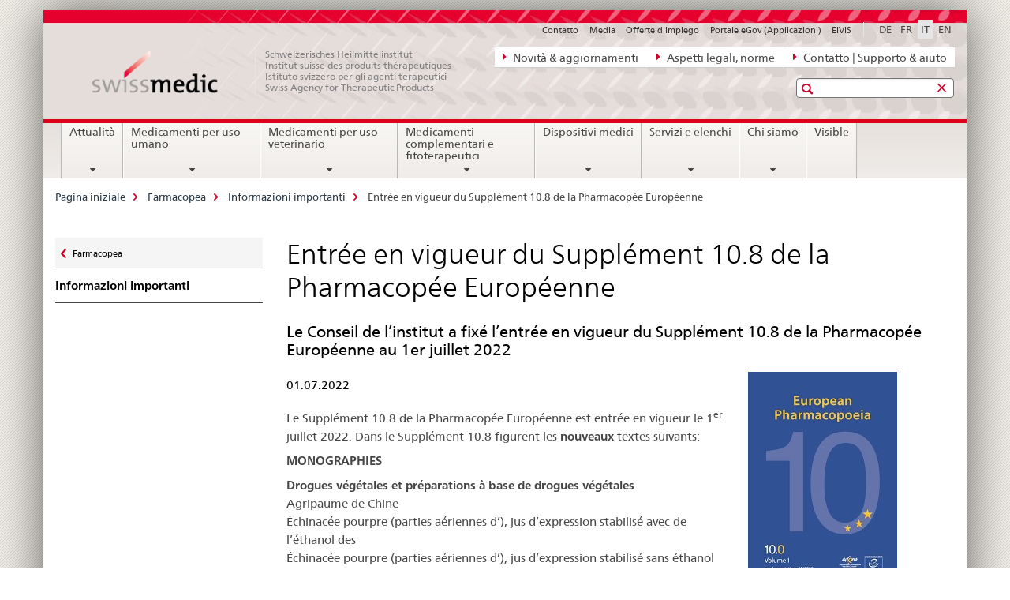

--- FILE ---
content_type: text/html;charset=utf-8
request_url: https://www.swissmedic.ch/swissmedic/it/home/legal/pharmacopoea/wichtige-informationen/nachtrag_10_8_europ_pharnakopoeoe.html
body_size: 10003
content:

<!DOCTYPE HTML>
<!--[if lt IE 7 ]> <html lang="it" class="no-js ie6 oldie"> <![endif]-->
<!--[if IE 7 ]> <html lang="it" class="no-js ie7 oldie"> <![endif]-->
<!--[if IE 8 ]> <html lang="it" class="no-js ie8 oldie"> <![endif]-->
<!--[if IE 9 ]> <html lang="it" class="no-js ie9"> <![endif]-->
<!--[if gt IE 9 ]><!--><html lang="it" class="no-js no-ie"> <!--<![endif]-->


    
<head>
    
    


	
	
		<title>Entrée en vigueur du Supplément 10.8 de la Pharmacopée Européenne</title>
	
	


<meta charset="utf-8" />
<meta http-equiv="X-UA-Compatible" content="IE=edge" />
<meta name="viewport" content="width=device-width, initial-scale=1.0" />
<meta http-equiv="cleartype" content="on" />


	<meta name="msapplication-TileColor" content="#ffffff"/>
	<meta name="msapplication-TileImage" content="/etc/designs/core/frontend/guidelines/img/ico/mstile-144x144.png"/>
	<meta name="msapplication-config" content="/etc/designs/core/frontend/guidelines/img/ico/browserconfig.xml"/>



	
	
		
			<meta name="description" content="Le Conseil de l’institut a fixé l’entrée en vigueur du Supplément 10.8 de la Pharmacopée Européenne au 1er juillet 2022" />
		
	


	<meta name="keywords" content="Novità sul sito Web,Pagina iniziale" />



	<meta name="google-site-verification" content="ZplB0S2VkWGW45bYUgCIo_FnaOwySywVLpYzzyrMh_Y" />


<meta name="language" content="it" />
<meta name="author" content="© Copyright Swissmedic 2019" />




	<!-- current page in other languages -->
	
		<link rel="alternate" type="text/html" href="/swissmedic/de/home/legal/pharmacopoea/wichtige-informationen/nachtrag_10_8_europ_pharnakopoeoe.html" hreflang="de" lang="de"/>
	
		<link rel="alternate" type="text/html" href="/swissmedic/en/home/legal/pharmacopoeia/important-information/nachtrag_10_8_europ_pharnakopoeoe.html" hreflang="en" lang="en"/>
	
		<link rel="alternate" type="text/html" href="/swissmedic/it/home/legal/farmacopea/informazioni-importanti/nachtrag_10_8_europ_pharnakopoeoe.html" hreflang="it" lang="it"/>
	
		<link rel="alternate" type="text/html" href="/swissmedic/fr/home/legal/pharmacopee/informations-importantes/nachtrag_10_8_europ_pharnakopoeoe.html" hreflang="fr" lang="fr"/>
	




	<meta name="twitter:card" content="summary"/>
	
	
		<meta property="og:url" content="https://www.swissmedic.ch/swissmedic/it/home/legal/pharmacopoea/wichtige-informationen/nachtrag_10_8_europ_pharnakopoeoe.html"/>
	
	<meta property="og:type" content="article"/>
	
		<meta property="og:title" content="Entrée en vigueur du Supplément 10.8 de la Pharmacopée Européenne"/>
	
	
		<meta property="og:description" content="Le Conseil de l’institut a fixé l’entrée en vigueur du Supplément 10.8 de la Pharmacopée Européenne au 1er juillet 2022"/>
	
	






    









	<!--style type="text/css" id="antiClickjack">body{display:none !important;}</style-->
	<script type="text/javascript">

		var styleElement = document.createElement('STYLE');
		styleElement.setAttribute('id', 'antiClickjack');
		styleElement.setAttribute('type', 'text/css');
		styleElement.innerHTML = 'body {display:none !important;}';
		document.getElementsByTagName('HEAD')[0].appendChild(styleElement);

		if (self === top) {
			var antiClickjack = document.getElementById("antiClickjack");
			antiClickjack.parentNode.removeChild(antiClickjack);
		} else {
			top.location = self.location;
		}
	</script>




<script src="/etc.clientlibs/clientlibs/granite/jquery.min.js"></script>
<script src="/etc.clientlibs/clientlibs/granite/utils.min.js"></script>



	<script>
		Granite.I18n.init({
			locale: "it",
			urlPrefix: "/libs/cq/i18n/dict."
		});
	</script>



	<link rel="stylesheet" href="/etc/designs/core/frontend/guidelines.min.css" type="text/css">

	<link rel="stylesheet" href="/etc/designs/core/frontend/modules.min.css" type="text/css">

	
	<link rel="shortcut icon" href="/etc/designs/core/frontend/guidelines/img/ico/favicon.ico">
	<link rel="apple-touch-icon" sizes="57x57" href="/etc/designs/core/frontend/guidelines/img/ico/apple-touch-icon-57x57.png"/>
	<link rel="apple-touch-icon" sizes="114x114" href="/etc/designs/core/frontend/guidelines/img/ico/apple-touch-icon-114x114.png"/>
	<link rel="apple-touch-icon" sizes="72x72" href="/etc/designs/core/frontend/guidelines/img/ico/apple-touch-icon-72x72.png"/>
	<link rel="apple-touch-icon" sizes="144x144" href="/etc/designs/core/frontend/guidelines/img/ico/apple-touch-icon-144x144.png"/>
	<link rel="apple-touch-icon" sizes="60x60" href="/etc/designs/core/frontend/guidelines/img/ico/apple-touch-icon-60x60.png"/>
	<link rel="apple-touch-icon" sizes="120x120" href="/etc/designs/core/frontend/guidelines/img/ico/apple-touch-icon-120x120.png"/>
	<link rel="apple-touch-icon" sizes="76x76" href="/etc/designs/core/frontend/guidelines/img/ico/apple-touch-icon-76x76.png"/>
	<link rel="icon" type="image/png" href="/etc/designs/core/frontend/guidelines/img/ico/favicon-96x96.png" sizes="96x96"/>
	<link rel="icon" type="image/png" href="/etc/designs/core/frontend/guidelines/img/ico/favicon-16x16.png" sizes="16x16"/>
	<link rel="icon" type="image/png" href="/etc/designs/core/frontend/guidelines/img/ico/favicon-32x32.png" sizes="32x32"/>





	
	
		<link rel="stylesheet" type="text/css" href="/dam/swissmedic/de/styles/smc-custom-styles-logo-min.css"/>
	
	
	



	<!--[if lt IE 9]>
		<script src="https://cdnjs.cloudflare.com/polyfill/v2/polyfill.js?version=4.8.0"></script>
	<![endif]-->



    



    
        

	

    

</head>


    

<body class="mod mod-layout   skin-layout-template-contentpagewide">

<div class="mod mod-homepage">
<ul class="access-keys" role="navigation">
    <li><a href="/swissmedic/it/home.html" accesskey="0">Homepage</a></li>
    
    <li><a href="#main-navigation" accesskey="1">Main navigation</a></li>
    
    
    <li><a href="#content" accesskey="2">Content area</a></li>
    
    
    <li><a href="#site-map" accesskey="3">Sitemap</a></li>
    
    
    <li><a href="#search-field" accesskey="4">Search</a></li>
    
</ul>
</div>

<!-- begin: container -->
<div class="container container-main">

    


<header style="background-size: cover; background-image: url(&#039;/swissmedic/_jcr_content/headerimage/image.imagespooler.jpg/1685958258192/swissmedic_header.jpg&#039;)" role="banner">
	

	<div class="clearfix">
		
			


	



	<nav class="navbar treecrumb pull-left">

		
		
			<h2 class="sr-only">Navigazione diretta: novità, aspetti legali, contatto</h2>
		

		
			
				<ul class="nav navbar-nav">
				

						

						
						<li class="dropdown">
							
							
								
									<a id="federalAdministration-dropdown" href="#" aria-label="Novità &amp; aggiornamenti" class="dropdown-toggle" data-toggle="dropdown"><span class="icon icon--right"></span> Novità &amp; aggiornamenti</a>
								
								
							

							
								
								<ul class="dropdown-menu" role="menu" aria-labelledby="federalAdministration-dropdown">
									
										
										<li class="dropdown-header">
											
												
													<a href="/swissmedic/it/home/news/mitteilungen.html" aria-label="Comunicazioni" data-skipextcss="true" target="_self">Comunicazioni</a>
												
												
											

											
											
												
													<ul>
														<li>
															
																
																
																
																	<a href="/swissmedic/it/home/chi-siamo/pubblicazioni/swissmedic-journal.html" aria-label="Swissmedic Journal" data-skipextcss="true"> Swissmedic Journal</a>
																
															
														</li>
													</ul>
												
											
												
													<ul>
														<li>
															
																
																
																
																	<a href="/swissmedic/it/home/medicamenti-per-uso-umano/sorveglianza-del-mercato/qualitaetsmaengel-und-chargenrueckrufe/ritiri-delle-partite.html" aria-label="Medicamenti &gt; Ritiri delle partite" data-skipextcss="true" target="_self"> Medicamenti &gt; Ritiri delle partite</a>
																
															
														</li>
													</ul>
												
											
												
													<ul>
														<li>
															
																
																
																
																	<a href="/swissmedic/it/home/medicamenti-per-uso-umano/sorveglianza-del-mercato/out-of-stock/domande-approvate.html" aria-label="Medicamenti &gt; Out-of-Stock" data-skipextcss="true" target="_self"> Medicamenti &gt; Out-of-Stock</a>
																
															
														</li>
													</ul>
												
											
												
													<ul>
														<li>
															
																
																
																
																	<a href="/swissmedic/it/home/news/updates.html" aria-label="Novità sul sito Web" data-skipextcss="true" target="_self"> Novità sul sito Web</a>
																
															
														</li>
													</ul>
												
											
												
													<ul>
														<li>
															
																
																
																
																	<a href="/swissmedic/it/home/news/updates/updated_documents.html" aria-label="Documenti normativi" data-skipextcss="true"> Documenti normativi</a>
																
															
														</li>
													</ul>
												
											
										</li>
									
								</ul>
							
						</li>
					

						

						
						<li class="dropdown">
							
							
								
									<a id="departement-dropdown" href="#" aria-label="Aspetti legali, norme" class="dropdown-toggle" data-toggle="dropdown"><span class="icon icon--right"></span> Aspetti legali, norme</a>
								
								
							

							
								
								<ul class="dropdown-menu" role="menu" aria-labelledby="departement-dropdown">
									
										
										<li class="dropdown-header">
											
												
													<a href="/swissmedic/it/home/legal.html" aria-label="Aspetti legali" data-skipextcss="true">Aspetti legali</a>
												
												
											

											
											
												
													<ul>
														<li>
															
																
																
																
																	<a href="/swissmedic/it/home/legal/considerazioni.html" aria-label="Basi legali" data-skipextcss="true" target="_self"> Basi legali</a>
																
															
														</li>
													</ul>
												
											
												
													<ul>
														<li>
															
																
																
																
																	<a href="/swissmedic/it/home/legal/diritto-penale.html" aria-label="Diritto Penale" data-skipextcss="true" target="_self"> Diritto Penale</a>
																
															
														</li>
													</ul>
												
											
												
													<ul>
														<li>
															
																
																
																
																	<a href="/swissmedic/it/home/legal/farmacopea.html" aria-label="Farmacopea" data-skipextcss="true" target="_self"> Farmacopea</a>
																
															
														</li>
													</ul>
												
											
										</li>
									
								</ul>
							
						</li>
					

						

						
						<li class="dropdown">
							
							
								
									<a id="federalOffice-dropdown" href="#" aria-label="Contatto | Supporto &amp; aiuto" class="dropdown-toggle" data-toggle="dropdown"><span class="icon icon--right"></span> Contatto | Supporto &amp; aiuto</a>
								
								
							

							
								
								<ul class="dropdown-menu" role="menu" aria-labelledby="federalOffice-dropdown">
									
										
										<li class="dropdown-header">
											
												
													<a href="/swissmedic/it/home/input/kontaktformular-allgemeine-anfragen.html" aria-label="Domande generali" data-skipextcss="true" target="_self">Domande generali</a>
												
												
											

											
											
												
													<ul>
														<li>
															
																
																
																
																	<a href="/swissmedic/it/home/dispositivi-medici/contatto---link-web.html" aria-label="Domande dispositivi medici" data-skipextcss="true" target="_self"> Domande dispositivi medici</a>
																
															
														</li>
													</ul>
												
											
												
													<ul>
														<li>
															
																
																
																
																	<a href="/swissmedic/it/home/contacts/contatto/media.html" aria-label="Domande dei media" data-skipextcss="true" target="_self"> Domande dei media</a>
																
															
														</li>
													</ul>
												
											
												
													<ul>
														<li>
															
																
																
																
																	<a href="/swissmedic/it/home/contacts/contatto/gesuch-um-zugang-zu-amtlichen-dokumenten-bgoe.html" aria-label="Accesso ai documenti ufficiali" data-skipextcss="true" target="_self"> Accesso ai documenti ufficiali</a>
																
															
														</li>
													</ul>
												
											
												
													<ul>
														<li>
															
																
																
																
																	<a href="/swissmedic/it/home/contacts/contatto/rueckmeldungen-und-reklamationen--feedback-formular.html" aria-label="Modulo di feedback" data-skipextcss="true" target="_self"> Modulo di feedback</a>
																
															
														</li>
													</ul>
												
											
												
													<ul>
														<li>
															
																
																
																
																	<a href="/swissmedic/it/home/input/pdf-rechnung-e-mail.html" aria-label="Fatture PDF via e-mail" data-skipextcss="true" target="_self"> Fatture PDF via e-mail</a>
																
															
														</li>
													</ul>
												
											
												
													<ul>
														<li>
															
																
																
																
																	<a href="/swissmedic/it/home/contacts/contatto/swissmedic-portal-supportformular.html" aria-label="Supporto servizi eGov" data-skipextcss="true" target="_self"> Supporto servizi eGov</a>
																
															
														</li>
													</ul>
												
											
												
													<ul>
														<li>
															
																
																
																
																	<a href="/swissmedic/it/home/contacts/contatto/locations.html" aria-label="Sedi - Indirizzo" data-skipextcss="true"> Sedi - Indirizzo</a>
																
															
														</li>
													</ul>
												
											
										</li>
									
								</ul>
							
						</li>
					
				</ul>
			
			
		
	</nav>




		

		
<!-- begin: metanav -->
<section class="nav-services clearfix">
	
	
		


	
	<h2>Entrée en vigueur du Supplément 10.8 de la Pharmacopée Européenne</h2>

	

		
		

		<nav class="nav-lang">
			<ul>
				
					<li>
						
							
							
								<a href="/swissmedic/de/home/legal/pharmacopoea/wichtige-informationen/nachtrag_10_8_europ_pharnakopoeoe.html" lang="de" title="tedesco" aria-label="tedesco">DE</a>
							
							
						
					</li>
				
					<li>
						
							
							
								<a href="/swissmedic/fr/home/legal/pharmacopee/informations-importantes/nachtrag_10_8_europ_pharnakopoeoe.html" lang="fr" title="francese" aria-label="francese">FR</a>
							
							
						
					</li>
				
					<li>
						
							
								<a class="active" lang="it" title="italiano selected" aria-label="italiano selected">IT</a>
							
							
							
						
					</li>
				
					<li>
						
							
							
								<a href="/swissmedic/en/home/legal/pharmacopoeia/important-information/nachtrag_10_8_europ_pharnakopoeoe.html" lang="en" title="inglese" aria-label="inglese">EN</a>
							
							
						
					</li>
				
			</ul>
		</nav>

	


		
		

    
        
            
            

                
                <h2 class="sr-only">Service navigation</h2>

                <nav class="nav-service">
                    <ul>
                        
                        
                            <li><a href="/swissmedic/it/home/contacts/contatto.html" target="_self" title="Contatto" aria-label="Contatto" data-skipextcss="true">Contatto</a></li>
                        
                            <li><a href="/swissmedic/it/home/contacts/contatto/media.html" title="Media" aria-label="Media" data-skipextcss="true">Media</a></li>
                        
                            <li><a href="/swissmedic/it/home/chi-siamo/posti-liberi.html" title="Offerte d'impiego" aria-label="Offerte d'impiego" data-skipextcss="true">Offerte d'impiego</a></li>
                        
                            <li><a href="/swissmedic/it/home/services/egov-portal.html" title="Portale eGov (Applicazioni)" aria-label="Portale eGov (Applicazioni)" data-skipextcss="true">Portale eGov (Applicazioni)</a></li>
                        
                            <li><a href="https://www.gate.swissmedic.ch/elvis/" aria-label="ElViS" target="_blank" title="">ElViS</a></li>
                        
                    </ul>
                </nav>

            
        
    


	
	
</section>
<!-- end: metanav -->

	</div>

	
		

	
	
		
<div class="mod mod-logo">
    
        
        
            
                <a href="/swissmedic/it/home.html" class="brand  hidden-xs" id="logo" title="Pagina iniziale" aria-label="Pagina iniziale">
                    
                        
                            <img src="/swissmedic/it/_jcr_content/logo/image.imagespooler.png/1672566000242/swissmedic-logo_transp.png" alt="Pagina iniziale Swissmedic"/>
                        
                        
                    
                    <h2 id="logo-desktop-departement">Schweizerisches Heilmittelinstitut<br/>Institut suisse des produits th&eacute;rapeutiques<br/>Istituto svizzero per gli agenti terapeutici<br/>Swiss Agency for Therapeutic Products
                    </h2>
                </a>
                
            
        
    
</div>

	


	

 	
		


	



	
	
		

<div class="mod mod-searchfield">

	
		

		
			

			<!-- begin: sitesearch desktop-->
			<div class="mod mod-searchfield global-search global-search-standard">
				<form action="/swissmedic/it/home/suche.html" class="form-horizontal form-search pull-right">
					<h2 class="sr-only">Ricerca</h2>
					<label for="search-field" class="sr-only"></label>
					<input id="search-field" name="query" class="form-control search-field" type="text" placeholder=""/>
                    <button class="icon icon--search icon--before" tabindex="0" role="button">
                        <span class="sr-only"></span>
                    </button>
                    <button class="icon icon--close icon--after search-reset" tabindex="0" role="button"><span class="sr-only"></span></button>
					<div class="search-results">
						<div class="search-results-list"></div>
					</div>
				</form>
			</div>
			<!-- end: sitesearch desktop-->

		
	

</div>

	



	

	

 	


</header>



    


	
	
		

<div class="mod mod-mainnavigation">

	<!-- begin: mainnav -->
	<div class="nav-main yamm navbar" id="main-navigation">

		<h2 class="sr-only">
			Navigation
		</h2>

		
			


<!-- mobile mainnav buttonbar -->
 <section class="nav-mobile">
	<div class="table-row">
		<div class="nav-mobile-header">
			<div class="table-row">
				<span class="nav-mobile-logo">
					
						
						
							<img src="/etc/designs/core/frontend/guidelines/img/swiss.svg" onerror="this.onerror=null; this.src='/etc/designs/core/frontend/guidelines/img/swiss.png'" alt="© Copyright Swissmedic 2019"/>
						
					
				</span>
				<h2>
					<a href="/swissmedic/it/home.html" title="Pagina iniziale" aria-label="Pagina iniziale">Swissmedic</a>
				</h2>
			</div>
		</div>
		<div class="table-cell dropdown">
			<a href="#" class="nav-mobile-menu dropdown-toggle" data-toggle="dropdown">
				<span class="icon icon--menu"></span>
			</a>
			<div class="drilldown dropdown-menu" role="menu">
				<div class="drilldown-container">
					<nav class="nav-page-list">
						
							<ul aria-controls="submenu">
								
									
									
										<li>
											
												
												
													<a href="/swissmedic/it/home/news.html">Attualità</a>
												
											
										</li>
									
								
							</ul>
						
							<ul aria-controls="submenu">
								
									
									
										<li>
											
												
												
													<a href="/swissmedic/it/home/medicamenti-per-uso-umano.html">Medicamenti per uso umano</a>
												
											
										</li>
									
								
							</ul>
						
							<ul aria-controls="submenu">
								
									
									
										<li>
											
												
												
													<a href="/swissmedic/it/home/tierarzneimittel.html">Medicamenti per uso veterinario</a>
												
											
										</li>
									
								
							</ul>
						
							<ul aria-controls="submenu">
								
									
									
										<li>
											
												
												
													<a href="/swissmedic/it/home/kpa.html">Medicamenti complementari e fitoterapeutici</a>
												
											
										</li>
									
								
							</ul>
						
							<ul aria-controls="submenu">
								
									
									
										<li>
											
												
												
													<a href="/swissmedic/it/home/dispositivi-medici.html">Dispositivi medici</a>
												
											
										</li>
									
								
							</ul>
						
							<ul aria-controls="submenu">
								
									
									
										<li>
											
												
												
													<a href="/swissmedic/it/home/services.html">Servizi e elenchi</a>
												
											
										</li>
									
								
							</ul>
						
							<ul aria-controls="submenu">
								
									
									
										<li>
											
												
												
													<a href="/swissmedic/it/home/chi-siamo.html">Chi siamo</a>
												
											
										</li>
									
								
							</ul>
						
							<ul aria-controls="submenu">
								
									
									
										<li>
											
												
													<a href="/swissmedic/it/home/chi-siamo/pubblicazioni/visible.html">Visible</a>
												
												
											
										</li>
									
								
							</ul>
						

						<button class="yamm-close-bottom" aria-label="Chiudere">
							<span class="icon icon--top" aria-hidden="true"></span>
						</button>
					</nav>
				</div>
			</div>
		</div>
		<div class="table-cell dropdown">
			<a href="#" class="nav-mobile-menu dropdown-toggle" data-toggle="dropdown">
				<span class="icon icon--search"></span>
			</a>
			<div class="dropdown-menu" role="menu">
				
				



	
		


<div class="mod mod-searchfield">

    
        <div class="mod mod-searchfield global-search global-search-mobile">
            <form action="/swissmedic/it/home/suche.html" class="form  mod-searchfield-mobile" role="form">
                <h2 class="sr-only">Ricerca</h2>
                <label for="search-field-phone" class="sr-only">
                    
                </label>
                <input id="search-field-phone" name="query" class="search-input form-control" type="text" placeholder=""/>
                <button class="icon icon--search icon--before" tabindex="0" role="button">
                    <span class="sr-only"></span>
                </button>
                <button class="icon icon--close icon--after search-reset" tabindex="0" role="button"><span class="sr-only"></span></button>

                <div class="search-results">
                    <div class="search-results-list"></div>
                </div>
            </form>
        </div>
    

</div>

	
	


				
			</div>
		</div>
	</div>
</section>

		

		
		<ul class="nav navbar-nav" aria-controls="submenu">

			
			

				
                
				

				<li class="dropdown yamm-fw  ">
					
						
			      		
							<a href="/swissmedic/it/home/news.html" aria-label="Attualità" class="dropdown-toggle" data-toggle="dropdown" data-url="/swissmedic/it/home/news/_jcr_content/par.html">Attualità</a>
							
							<ul class="dropdown-menu" role="menu" aria-controls="submenu">
								<li>
									<div class="yamm-content container-fluid">
										<div class="row">
											<div class="col-sm-12">
												<button class="yamm-close btn btn-link icon icon--after icon--close pull-right">Chiudere</button>
											</div>
										</div>
										<div class="row">
											<div class="col-md-12 main-column">

											</div>
										</div>
										<br><br><br>
										<button class="yamm-close-bottom" aria-label="Chiudere"><span class="icon icon--top"></span></button>
									</div>
								</li>
							</ul>
						
					
				</li>
			

				
                
				

				<li class="dropdown yamm-fw  ">
					
						
			      		
							<a href="/swissmedic/it/home/medicamenti-per-uso-umano.html" aria-label="Medicamenti per uso umano" class="dropdown-toggle" data-toggle="dropdown" data-url="/swissmedic/it/home/humanarzneimittel/_jcr_content/par.html">Medicamenti per uso umano</a>
							
							<ul class="dropdown-menu" role="menu" aria-controls="submenu">
								<li>
									<div class="yamm-content container-fluid">
										<div class="row">
											<div class="col-sm-12">
												<button class="yamm-close btn btn-link icon icon--after icon--close pull-right">Chiudere</button>
											</div>
										</div>
										<div class="row">
											<div class="col-md-12 main-column">

											</div>
										</div>
										<br><br><br>
										<button class="yamm-close-bottom" aria-label="Chiudere"><span class="icon icon--top"></span></button>
									</div>
								</li>
							</ul>
						
					
				</li>
			

				
                
				

				<li class="dropdown yamm-fw  ">
					
						
			      		
							<a href="/swissmedic/it/home/tierarzneimittel.html" aria-label="Medicamenti per uso veterinario" class="dropdown-toggle" data-toggle="dropdown" data-url="/swissmedic/it/home/tierarzneimittel/_jcr_content/par.html">Medicamenti per uso veterinario</a>
							
							<ul class="dropdown-menu" role="menu" aria-controls="submenu">
								<li>
									<div class="yamm-content container-fluid">
										<div class="row">
											<div class="col-sm-12">
												<button class="yamm-close btn btn-link icon icon--after icon--close pull-right">Chiudere</button>
											</div>
										</div>
										<div class="row">
											<div class="col-md-12 main-column">

											</div>
										</div>
										<br><br><br>
										<button class="yamm-close-bottom" aria-label="Chiudere"><span class="icon icon--top"></span></button>
									</div>
								</li>
							</ul>
						
					
				</li>
			

				
                
				

				<li class="dropdown yamm-fw  ">
					
						
			      		
							<a href="/swissmedic/it/home/kpa.html" aria-label="Medicamenti complementari e fitoterapeutici" class="dropdown-toggle" data-toggle="dropdown" data-url="/swissmedic/it/home/kpa/_jcr_content/par.html">Medicamenti complementari e fitoterapeutici</a>
							
							<ul class="dropdown-menu" role="menu" aria-controls="submenu">
								<li>
									<div class="yamm-content container-fluid">
										<div class="row">
											<div class="col-sm-12">
												<button class="yamm-close btn btn-link icon icon--after icon--close pull-right">Chiudere</button>
											</div>
										</div>
										<div class="row">
											<div class="col-md-12 main-column">

											</div>
										</div>
										<br><br><br>
										<button class="yamm-close-bottom" aria-label="Chiudere"><span class="icon icon--top"></span></button>
									</div>
								</li>
							</ul>
						
					
				</li>
			

				
                
				

				<li class="dropdown yamm-fw  ">
					
						
			      		
							<a href="/swissmedic/it/home/dispositivi-medici.html" aria-label="Dispositivi medici" class="dropdown-toggle" data-toggle="dropdown" data-url="/swissmedic/it/home/medizinprodukte/_jcr_content/par.html">Dispositivi medici</a>
							
							<ul class="dropdown-menu" role="menu" aria-controls="submenu">
								<li>
									<div class="yamm-content container-fluid">
										<div class="row">
											<div class="col-sm-12">
												<button class="yamm-close btn btn-link icon icon--after icon--close pull-right">Chiudere</button>
											</div>
										</div>
										<div class="row">
											<div class="col-md-12 main-column">

											</div>
										</div>
										<br><br><br>
										<button class="yamm-close-bottom" aria-label="Chiudere"><span class="icon icon--top"></span></button>
									</div>
								</li>
							</ul>
						
					
				</li>
			

				
                
				

				<li class="dropdown yamm-fw  ">
					
						
			      		
							<a href="/swissmedic/it/home/services.html" aria-label="Servizi e elenchi" class="dropdown-toggle" data-toggle="dropdown" data-url="/swissmedic/it/home/services/_jcr_content/par.html">Servizi e elenchi</a>
							
							<ul class="dropdown-menu" role="menu" aria-controls="submenu">
								<li>
									<div class="yamm-content container-fluid">
										<div class="row">
											<div class="col-sm-12">
												<button class="yamm-close btn btn-link icon icon--after icon--close pull-right">Chiudere</button>
											</div>
										</div>
										<div class="row">
											<div class="col-md-12 main-column">

											</div>
										</div>
										<br><br><br>
										<button class="yamm-close-bottom" aria-label="Chiudere"><span class="icon icon--top"></span></button>
									</div>
								</li>
							</ul>
						
					
				</li>
			

				
                
				

				<li class="dropdown yamm-fw  ">
					
						
			      		
							<a href="/swissmedic/it/home/chi-siamo.html" aria-label="Chi siamo" class="dropdown-toggle" data-toggle="dropdown" data-url="/swissmedic/it/home/ueber-uns/_jcr_content/par.html">Chi siamo</a>
							
							<ul class="dropdown-menu" role="menu" aria-controls="submenu">
								<li>
									<div class="yamm-content container-fluid">
										<div class="row">
											<div class="col-sm-12">
												<button class="yamm-close btn btn-link icon icon--after icon--close pull-right">Chiudere</button>
											</div>
										</div>
										<div class="row">
											<div class="col-md-12 main-column">

											</div>
										</div>
										<br><br><br>
										<button class="yamm-close-bottom" aria-label="Chiudere"><span class="icon icon--top"></span></button>
									</div>
								</li>
							</ul>
						
					
				</li>
			

				
                
				

				<li class="dropdown yamm-fw  ">
					
						
							<a href="/swissmedic/it/home/chi-siamo/pubblicazioni/visible.html" aria-label="Visible" class="dropdown-toggle">Visible</a>
			      		
			      		
					
				</li>
			
		</ul>
	</div>
</div>

	



    

<!-- begin: main -->
<div class="container-fluid hidden-xs">
	<div class="row">
		<div class="col-sm-12">
			
	


<div class="mod mod-breadcrumb">
	<h2 id="br1" class="sr-only">Breadcrumb</h2>
	<ol class="breadcrumb" role="menu" aria-labelledby="br1">
		
			<li><a href="/swissmedic/it/home.html" title="Pagina iniziale" aria-label="Pagina iniziale">Pagina iniziale</a><span class="icon icon--greater"></span></li>
		
			<li><a href="/swissmedic/it/home/legal/farmacopea.html" title="Farmacopea" aria-label="Farmacopea">Farmacopea</a><span class="icon icon--greater"></span></li>
		
			<li><a href="/swissmedic/it/home/legal/farmacopea/informazioni-importanti.html" title="Informazioni importanti" aria-label="Informazioni importanti">Informazioni importanti</a><span class="icon icon--greater"></span></li>
		
		<li class="active" role="presentation">Entrée en vigueur du Supplément 10.8 de la Pharmacopée Européenne</li>
	</ol>
</div>

	
		</div>
	</div>
</div>



	
	
		<div class="container-fluid">
			

<div class="row">
	<div class="col-sm-4 col-md-3 drilldown">
		

<div class="mod mod-leftnavigation">

		<a href="#collapseSubNav" data-toggle="collapse" class="collapsed visible-xs">Unternavigation</a>
		<div class="drilldown-container">
			<nav class="nav-page-list">
				
					<a href="/swissmedic/it/home/legal/farmacopea.html" class="icon icon--before icon--less visible-xs">Zurück</a>

					<a href="/swissmedic/it/home/legal/farmacopea.html" class="icon icon--before icon--less"><span class="sr-only">Zurück zu </span>Farmacopea</a>
				
				<ul>
					
						
							
							
								<li class="list-emphasis">
									<a href="/swissmedic/it/home/legal/farmacopea/informazioni-importanti.html">Informazioni importanti</a>
								</li>
							
						
					

					
					
					

					
				</ul>
			</nav>
		</div>

</div>

	</div>
	<div class="col-sm-8 col-md-9 main-column main-content js-glossary-context" id="content">
    	

<div class="visible-xs visible-sm">
	<p><a href="#context-sidebar" class="icon icon--before icon--root">Context sidebar</a></p>
</div>

<div class="contentHead">
	



<div class="mod mod-backtooverview">
	
</div>


	
	


	
	
		<a href="javascript:$.printPreview.printPreview()" onclick="" class="icon icon--before icon--print pull-right" title="Stampa la pagina"></a>
	




	
	

<div class="mod mod-contentpage">
    <h1 class="text-inline">Entrée en vigueur du Supplément 10.8 de la Pharmacopée Européenne</h1>
</div>

</div>	






<div class="mod mod-headline">
	
		
		
		
			<h2>Le Conseil de l’institut a fixé l’entrée en vigueur du Supplément 10.8 de la Pharmacopée Européenne au 1er juillet 2022</h2>
		
	
</div>

<div class="mod mod-columncontrols">
		
			
			
				
					
					
						<div class="row">
							
								<div class="col-md-8">
									
<div class="mod mod-headline">
	
		
		
		
			<h5>01.07.2022</h5>
		
	
</div>

<div class="mod mod-text">
    
        
        
            <article class="clearfix">
                
                    <p>Le Supplément 10.8 de la Pharmacopée Européenne est entrée en vigueur le 1<sup>er</sup> juillet 2022. Dans le Supplément 10.8 figurent les <b>nouveaux</b> textes suivants:</p>
<p><b>MONOGRAPHIES</b></p>
<p><b>Drogues végétales et préparations à base de drogues végétales</b><br>
Agripaume de Chine<br>
Échinacée pourpre (parties aériennes d’), jus d’expression stabilisé avec de l’éthanol des<br>
Échinacée pourpre (parties aériennes d’), jus d’expression stabilisé sans éthanol des</p>
<p>Les textes ci-après ont été <b>révisés</b>:</p>
<p><b>CHAPITRES GÉNÉRAUX</b></p>

                
                
            </article>
        
    
</div>
<div class="mod mod-table">
    
        
        

            <table width="100%" cellspacing="0" cellpadding="1" border="1" summary="" class="table table-bordered" data-cols="2">
 <thead></thead>
 <tbody>
  <tr>
   <td width="59" valign="top" style="vertical-align:top;"><p>2.5.3.</p></td>
   <td width="603" valign="top" style="vertical-align:top;"><p>Indice d’hydroxyle</p></td>
  </tr>
  <tr>
   <td width="59" valign="top" style="vertical-align:top;"><p>2.9.12.</p></td>
   <td width="603" valign="top" style="vertical-align:top;"><p>Classification granulométrique des poudres par tamisage</p></td>
  </tr>
  <tr>
   <td width="59" valign="top" style="vertical-align:top;"><p>4.</p></td>
   <td width="603" valign="top" style="vertical-align:top;"><p>Réactifs</p></td>
  </tr>
  <tr>
   <td width="59" valign="top" style="vertical-align:top;"><p>5.22.</p></td>
   <td width="603" valign="top" style="vertical-align:top;"><p>Noms des drogues végétales utilisées en médecine traditionnelle chinoise</p></td>
  </tr>
 </tbody>
</table>

            
            

        
    
</div>

<div class="mod mod-text">
    
        
        
            <article class="clearfix">
                
                    <p><b>MONOGRAPHIES</b></p>
<p><b>Monographies générales</b><br>
Précurseurs chimiques pour préparations radiopharmaceutiques</p>
<p><b>Formes pharmaceutiques</b><br>
Préparations rectales</p>
<p><b>Vaccins pour usage humain</b><br>
Vaccin diphtérique adsorbé<br>
Vaccin diphtérique adsorbé, à teneur réduite en antigène<br>
Vaccin diphtérique et tétanique adsorbé<br>
Vaccin diphtérique et tétanique adsorbé, à teneur réduite en antigène(s)<br>
Vaccin diphtérique, tétanique, coquelucheux (acellulaire, multicomposé), de l’hépatite B (ADNr), poliomyélitique (inactivé) et conjugué de l’haemophilus type b, adsorbé<br>
Vaccin diphtérique, tétanique, coquelucheux (acellulaire, multicomposé) et conjugué de l’haemophilus type b, adsorbé<br>
Vaccin diphtérique, tétanique, coquelucheux (acellulaire, multicomposé) et de l’hépatite B (ADNr), adsorbé<br>
Vaccin diphtérique, tétanique, coquelucheux (acellulaire, multicomposé) et poliomyélitique (inactivé), adsorbé<br>
Vaccin diphtérique, tétanique, coquelucheux (acellulaire, multicomposé) et poliomyélitique (inactivé), adsorbé, à teneur réduite en antigène(s)<br>
Vaccin diphtérique, tétanique, coquelucheux (acellulaire, multicomposé), poliomyélitique (inactivé) et conjugué de l’haemophilus type b, adsorbé<br>
Vaccin diphtérique, tétanique, coquelucheux (à cellules entières) et poliomyélitique (inactivé), adsorbé<br>
Vaccin diphtérique, tétanique, coquelucheux (à cellules entières), poliomyélitique (inactivé) et conjugué de l’haemophilus type b, adsorbé<br>
Vaccin diphtérique, tétanique et coquelucheux (acellulaire, multicomposé), adsorbé<br>
Vaccin diphtérique, tétanique et coquelucheux (acellulaire, multicomposé), adsorbé, à teneur réduite en antigène(s)<br>
Vaccin diphtérique, tétanique et coquelucheux (à cellules entières), adsorbé<br>
Vaccin diphtérique, tétanique et de l’hépatite B (ADNr), adsorbé<br>
Vaccin diphtérique, tétanique et poliomyélitique (inactivé), adsorbé, à teneur réduite en antigène(s)<br>
Vaccin grippal inactivé (antigène de surface)<br>
Vaccin grippal inactivé (antigène de surface, préparé sur cultures cellulaires)<br>
Vaccin grippal inactivé à virion fragmenté</p>
<p><b>Vaccins pour usage vétérinaire</b><br>
Vaccin de Clostridium novyi (type B) pour usage vétérinaire<br>
Vaccin de Clostridium perfringens pour usage vétérinaire<br>
Vaccin de Clostridium septicum pour usage vétérinaire</p>
<p><b>Préparations radiopharmaceutiques et matières premières pour préparations radiopharmaceutiques</b><br>
Bétiatide pour préparations radiopharmaceutiques<br>
Cuivre (tétrafluoroborate de tétramibi-) pour préparations radiopharmaceutiques<br>
Fluoroéthyl-l-tyrosine (<sup>18</sup>F) (solution injectable de)<br>
Sodium (molybdate (<sup>99</sup>Mo) de, obtenu par fission), solution de<br>
Technétium (<sup>99m</sup>Tc) (macrosalb-), suspension injectable de</p>
<p><b>Drogues végétales et préparations à base de drogues végétales</b><br>
Arnica (fleur d’)<br>
Arnica (teinture d’)<br>
Bouillon blanc (fleur de)<br>
Palmier de Floride (fruit de)</p>
<p><b>Préparations homéopathiques</b><br>
Méthodes de préparation des souches homéopathiques et déconcentration</p>
<p><b>Monographies</b><br>
Air médicinal<br>
Ascorbate sodique<br>
Ascorbique (acide)<br>
Bromazépam<br>
Calcium (gluconate de) pour préparations injectables<br>
Chlorhydrique (acide) concentré<br>
Chlorhydrique (acide) dilué<br>
Cholécalciférol (concentrat de), forme pulvérulente<br>
Dompéridone<br>
Dompéridone (maléate de)<br>
Dronédarone (chlorhydrate de)<br>
Dydrogestérone<br>
Fludarabine (phosphate de)<br>
Foie demorue (huile de)<br>
Folique (acide) hydraté<br>
Glycérol<br>
Glycérol à 85 pour cent<br>
Immunoglobuline humaine normale pour administration par voie intramusculaire<br>
Immunoglobuline humaine normale pour administration par voie intraveineuse<br>
Immunoglobuline humaine normale pour administration par voie sous-cutanée<br>
Manganèse (sulfate de) monohydraté<br>
Mébévérine (chlorhydrate de)<br>
Pipéracilline sodique<br>
Podophyllotoxine<br>
Protamine (sulfate de)<br>
Spectinomycine (dichlorhydrate de) pentahydraté<br>
Spectinomycine (sulfate de) tétrahydraté pour usage vétérinaire<br>
Toxine botulinique type A pour préparation injectable</p>
<p>En outre, les textes ci-après ont été <b>corrigés</b>:</p>
<p><b>MONOGRAPHIES</b><br>
Aprotinine (solution concentrée d’)</p>
<p>Le <b>titre</b> des textes suivants a été <b>modifié</b>:</p>
<p><b>MONOGRAPHIES</b><br>
Calcium (gluconate de) pour préparations injectables<br>
 (<i>anciennement Calcium (gluconate de) pour solution injectable</i>)</p>
<p>Foie de morue (huile de)<br>
 (<i>anciennement Foie de morue (huile de) (type A</i>))</p>
<p>Le texte ci-après est <b>suspendu</b>:</p>
<p><b>MONOGRAPHIES</b><br>
Gonadotropine sérique équine pour usage vétérinaire</p>
<p>Les textes ci-après sont <b>supprimés</b>:</p>
<p><b>MONOGRAPHIES</b></p>
<p><b>Préparations radiopharmaceutiques et matières premières pour préparations radiopharmaceutiques</b><br>
Technétium (<sup>99m</sup>Tc) (soufre colloïdal et de), solution injectable</p>
<p><b>Monographies</b><br>
Aminoglutéthimide<br>
Foie demorue (huile de) (type B)</p>
<p><b>À noter:</b><br>
Il n’y a pas de monographie dans le Supplément 10.8 qui remplace une monographie de la Ph. Helv.</p>
<p>La 11<sup>e</sup> Edition de la Pharmacopée Européenne entrera en vigueur le 1<sup>er</sup> janvier 2023.</p>

                
                
            </article>
        
    
</div>
<div class="mod mod-infobox">
	
		
		
			<div class="well">
				
<div class="mod mod-text">
    
        
        
            <article class="clearfix">
                
                    <p><b>La Pharmacopée<br>
 </b>La Pharmacopée en vigueur en Suisse est la 10<sup>e</sup> Edition de la Pharmacopée Européenne (Ph. Eur. 10) et les Suppléments 10.1-10.8 ainsi que la 11<sup>e</sup> Edition de la Pharmacopée Helvétique (Ph. Helv. 11) et le Supplément 11.3.</p>
<p>La Ph. Eur. 10 est éditée par le Conseil de l'Europe. Elle est disponible en allemand et en français auprès de l'OFCL, diffusion des publications, 3003 Berne.</p>
<p>(<a>www.publicationsfederales.ch</a>).<br>
 La Ph. Helv. 11 est éditée par Swissmedic, Institut suisse des produits thérapeutiques et peut être téléchargée à l’adresse: <a href="http://www.phhelv.ch" target="_blank" class="icon icon--after icon--external" title="">www.phhelv.ch</a> ou obtenue auprès de l'OFCL, diffusion des publications, 3003 Berne.</p>

                
                
            </article>
        
    
</div>


    
        
    



			</div>
		
	
</div>

<div class="mod mod-text">
    
        
        
            <article class="clearfix">
                
                    <p>Vous trouverez de plus amples informations au sujet de la Pharmacopée Européenne sur <a href="http://www.edqm.eu" target="_blank" class="icon icon--after icon--external" title="">www.edqm.eu</a></p>

                
                
            </article>
        
    
</div>


    
        
    



								</div>
							
								<div class="col-md-4">
									
<div class="mod mod-image">
	
		
		
			
				
				
				
				
					<figure class="">
						<img src="/swissmedic/it/home/legal/farmacopea/informazioni-importanti/nachtrag_10_8_europ_pharnakopoeoe/_jcr_content/par/columncontrols/items/1/column/image/image.imagespooler.jpg/1656581048245/european-pharmacopoeia-10-0.jpg" alt="european-pharmacopoeia-10-0"/>
					</figure>
				
			
		
	
</div>


    
        
    



								</div>
							
						</div>
					
				
			
		
</div>




    
        
    


		






<div class="mod mod-backtooverview">
	
</div>




<div class="clearfix">
	





	
	
	
		
	







	
	


	<p class="pull-right">
		<small>
			
				<a href="#" class="icon icon--before icon--power hidden-print">
					Inizio pagina
				</a>
			
		</small>
	</p>
 
</div>


    </div>

</div>

		</div>
	

<!-- end: main -->


    <span class="visible-print">https://www.swissmedic.ch/content/swissmedic/it/home/legal/pharmacopoea/wichtige-informationen/nachtrag_10_8_europ_pharnakopoeoe.html</span>

    
<footer role="contentinfo">
	<h2 class="sr-only">Footer</h2>

  

  
	<a name="context-sidebar"></a>
  

  
  

  	

    
        
            <div class="container-fluid footer-service">
                <h3>© Copyright Swissmedic 2019</h3>
                <nav>
                    <ul>
                        
                        
                            <li><a href="/swissmedic/it/home/contacts/contatto.html" target="_self" title="Contatto" aria-label="Contatto">Contatto</a></li>
                        
                            <li><a href="/swissmedic/it/home/contacts/contatto/media.html" title="Media" aria-label="Media">Media</a></li>
                        
                            <li><a href="/swissmedic/it/home/chi-siamo/posti-liberi.html" title="Offerte d'impiego" aria-label="Offerte d'impiego">Offerte d'impiego</a></li>
                        
                            <li><a href="/swissmedic/it/home/services/egov-portal.html" title="Portale eGov (Applicazioni)" aria-label="Portale eGov (Applicazioni)">Portale eGov (Applicazioni)</a></li>
                        
                            <li><a href="https://www.gate.swissmedic.ch/elvis/" aria-label="ElViS" target="_blank" class="icon icon--after icon--external" title="">ElViS</a></li>
                        
                    </ul>
                </nav>
            </div>
        
    



	


  	<div class="container-fluid">
  		
	


	
		
			

			<nav class="links-social" aria-labelledby="social_media">
				<label id="social_media" class="sr-only">Social media links</label>
				<ul>
					
						<li><a href="https://www.instagram.com/swissmedic/" class="icon icon--before  icon icon--before fa fa-instagram" aria-label="Instagram" target="_blank" title="">Instagram</a></li>
					
						<li><a href="https://www.facebook.com/pages/category/Government-Building/Swissmedic-174948969217928/" class="icon icon--before  icon icon--before icon--facebook" aria-label="Facebook" target="_blank" title="">Facebook</a></li>
					
						<li><a href="https://www.linkedin.com/company/swissmedic" class="icon icon--before  icon icon--before fa fa-linkedin" aria-label="Linkedin" target="_blank" title="">Linkedin</a></li>
					
						<li><a href="https://www.youtube.com/channel/UCg3KbWDmuohOeSNqtWMJ3jw" class="icon icon--before  icon icon--before fa fa-youtube" aria-label="YouTube" target="_blank" title="">YouTube</a></li>
					
						<li><a href="/swissmedic/it/home/news/rss.html" class="icon icon--before  icon icon--before icon--rss" title="Feed RSS" aria-label="Feed RSS">Feed RSS</a></li>
					
				</ul>
			</nav>
		
		
	



		
	

<div class="mod mod-cobranding">
    
        
            
        
        
    
</div>




  		<!-- begin: logo phone -->
		
			
			

	
		
<div class="mod mod-logo">
	
	
		
			<hr class="footer-line visible-xs">
			<img src="/swissmedic/it/_jcr_content/logo/image.imagespooler.png/1672566000242/swissmedic-logo_transp.png" class="visible-xs" alt="Pagina iniziale Swissmedic"/>
		
		
	
	
</div>
	
	


			
		
	 	<!-- end: logo phone -->
  	</div>

    

<div class="footer-address">
	

	<span class="hidden-xs">© Copyright Swissmedic 2019</span>


	

	
		
			<nav class="pull-right">
				<ul>
					
						<li><a href="/swissmedic/it/home/basi-legali.html" title="Termini di servizio" aria-label="Termini di servizio" data-skipextcss="true">Termini di servizio</a></li>
					
						<li><a href="/swissmedic/it/home/sitemap.html" title="Mappa del sito" aria-label="Mappa del sito" data-skipextcss="true">Mappa del sito</a></li>
					
				</ul>
			</nav>
		
		
	


</div>


  
  

</footer>        


    <div class="modal" id="nav_modal_rnd">
        <!-- modal -->
    </div>

</div>
<!-- end: container -->



<script src="/etc.clientlibs/clientlibs/granite/jquery/granite/csrf.min.js"></script>
<script src="/etc/clientlibs/granite/jquery/granite/csrf.min.js"></script>



	<script type="text/javascript" src="/etc/designs/core/frontend/modules.js"></script>









	<!-- [base64] -->





 
	




	<!-- Matomo -->
<script type="text/javascript">
  var _paq = window._paq || [];
  /* tracker methods like "setCustomDimension" should be called before "trackPageView" */
  _paq.push(['trackPageView']);
  _paq.push(['enableLinkTracking']);
  (function() {
    var u="https://analytics.bit.admin.ch/";
    _paq.push(['setTrackerUrl', u+'matomo.php']);
    _paq.push(['setSiteId', '103']);
    var d=document, g=d.createElement('script'), s=d.getElementsByTagName('script')[0];
    g.type='text/javascript'; g.async=true; g.defer=true; g.src=u+'matomo.js'; s.parentNode.insertBefore(g,s);
  })();
</script>
<!-- End Matomo Code -->





</body>

    

</html>


--- FILE ---
content_type: text/html;charset=utf-8
request_url: https://www.swissmedic.ch/swissmedic/it/home/news/_jcr_content/par.html
body_size: 1043
content:

<div class="mod mod-sitemap">
<div class="row">
	
		
		
			
				<div class="col-sm-12">
					
					<h3>
						<a href="/swissmedic/it/home/news/mitteilungen.html" title="Comunicazioni di carattere generale" aria-label="Comunicazioni di carattere generale">Comunicazioni di carattere generale</a></h3>
						
								<ul class="list-unstyled" aria-controls="submenu">
								
								
							<li><a href="/swissmedic/it/home/news/mitteilungen/therapeutic-products-safety-information.html" title="Informazioni aggiornate sulla sicurezza dei agenti terapeutici" aria-label="Informazioni aggiornate sulla sicurezza dei agenti terapeutici">Informazioni aggiornate sulla sicurezza dei agenti terapeutici</a></li>
						<li><a href="/swissmedic/it/home/news/mitteilungen/archivio.html" title="Archivio" aria-label="Archivio">Archivio</a></li>
							</ul>
                                <h3>
						<a href="/swissmedic/it/home/news/focus.html" title="In primo piano" aria-label="In primo piano">In primo piano</a></h3>
						
								<ul class="list-unstyled" aria-controls="submenu">
								
								
							<li><a href="/swissmedic/it/home/news/focus/einreise-in-die-schweiz-mit-medikamenten.html" title="Ingresso in Svizzera con medicamenti" aria-label="Ingresso in Svizzera con medicamenti">Ingresso in Svizzera con medicamenti</a></li>
							</ul>
                                <h3>
						<a href="/swissmedic/it/home/news/coronavirus-covid-19.html" title="Pandemia della malattia di coronavirus (COVID-19)" aria-label="Pandemia della malattia di coronavirus (COVID-19)">Pandemia della malattia di coronavirus (COVID-19)</a></h3>
						
								<ul class="list-unstyled" aria-controls="submenu">
								
								
							<li><a href="/swissmedic/it/home/news/coronavirus-covid-19/nebenwirkungen-covid-melden.html" title="Notifiche di presunti effetti collaterali dei vaccini anti-COVID-19" aria-label="Notifiche di presunti effetti collaterali dei vaccini anti-COVID-19">Notifiche di presunti effetti collaterali dei vaccini anti-COVID-19</a></li>
						<li><a href="/swissmedic/it/home/news/coronavirus-covid-19/faq-covid.html" title="FAQ sui vaccini COVID-19" aria-label="FAQ sui vaccini COVID-19">FAQ sui vaccini COVID-19</a></li>
						<li><a href="/swissmedic/it/home/news/coronavirus-covid-19/stand-zl-bekaempfung-covid-19.html" title="Stato delle omologazioni nella lotta al Covid-19" aria-label="Stato delle omologazioni nella lotta al Covid-19">Stato delle omologazioni nella lotta al Covid-19</a></li>
							</ul>
                                <h3>
						<a href="/swissmedic/it/home/news/specials.html" title="Specials" aria-label="Specials">Specials</a></h3>
						
								<ul class="list-unstyled" aria-controls="submenu">
								
								
							<li><a href="/swissmedic/it/home/news/specials/hmv4-ambvmedicrime-info.html" title="Revisione della LATer" aria-label="Revisione della LATer">Revisione della LATer</a></li>
							</ul>
                                <h3>
						<a href="/swissmedic/it/home/news/updates.html" title="Novit&agrave; sul sito Web" aria-label="Novit&agrave; sul sito Web">Novit&agrave; sul sito Web</a></h3>
						
								<ul class="list-unstyled" aria-controls="submenu">
								
								
							<li><a href="/swissmedic/it/home/news/updates/updated_documents.html" title="Documenti normativi" aria-label="Documenti normativi">Documenti normativi</a></li>
							</ul>
                                <h3>
						<a href="/swissmedic/it/home/news/attualita.html" title="Newsletter" aria-label="Newsletter">Newsletter</a></h3>
						<h3>
						<a href="/swissmedic/it/home/news/rss.html" title="Feed RSS" aria-label="Feed RSS">Feed RSS</a></h3>
						
				</div>
			
		
	
</div>
</div>



    
        
    




--- FILE ---
content_type: text/html;charset=utf-8
request_url: https://www.swissmedic.ch/swissmedic/it/home/humanarzneimittel/_jcr_content/par.html
body_size: 2614
content:

<div class="mod mod-sitemap">
<div class="row">
	
		
		
			
				<div class="col-sm-3">
					
					<h3>
						<a href="/swissmedic/it/home/medicamenti-per-uso-umano/sperimentazioni-cliniche.html" title="Sperimentazioni cliniche" aria-label="Sperimentazioni cliniche">Sperimentazioni cliniche</a></h3>
						
								<ul class="list-unstyled" aria-controls="submenu">
								
								
							<li><a href="/swissmedic/it/home/medicamenti-per-uso-umano/sperimentazioni-cliniche/einreichen-gesuchen.html" title="Presentazione delle domande" aria-label="Presentazione delle domande">Presentazione delle domande</a></li>
						<li><a href="/swissmedic/it/home/medicamenti-per-uso-umano/sperimentazioni-cliniche/sperimentazioni-cliniche-con-medicamenti.html" title="Sperimentazioni cliniche con medicamenti" aria-label="Sperimentazioni cliniche con medicamenti">Sperimentazioni cliniche con medicamenti</a></li>
						<li><a href="/swissmedic/it/home/medicamenti-per-uso-umano/sperimentazioni-cliniche/befristete_bewilligungzuranwendungvonarzneimitteln.html" title="Autorizzazione temporanea dell&rsquo;uso di medicamenti secondo l&rsquo;articolo 9b capoverso 1 LATer" aria-label="Autorizzazione temporanea dell&rsquo;uso di medicamenti secondo l&rsquo;articolo 9b capoverso 1 LATer">Autorizzazione temporanea dell&rsquo;uso di medicamenti secondo l&rsquo;articolo 9b capoverso 1 LATer</a></li>
						<li><a href="/swissmedic/it/home/medicamenti-per-uso-umano/sperimentazioni-cliniche/gebuehren.html" title="Emolumenti" aria-label="Emolumenti">Emolumenti</a></li>
							</ul>
                                <h3>
						<a href="/swissmedic/it/home/medicamenti-per-uso-umano/bewilligungen_zertifikate.html" title="Autorizzazioni d'esercizio " aria-label="Autorizzazioni d'esercizio ">Autorizzazioni d'esercizio </a></h3>
						
								<ul class="list-unstyled" aria-controls="submenu">
								
								
							<li><a href="/swissmedic/it/home/medicamenti-per-uso-umano/bewilligungen_zertifikate/autorizzazioni-d-esercizio0.html" title="Autorizzazioni d'esercizio" aria-label="Autorizzazioni d'esercizio">Autorizzazioni d'esercizio</a></li>
						<li><a href="/swissmedic/it/home/medicamenti-per-uso-umano/bewilligungen_zertifikate/autorizzazione-speciale.html" title="Autorizzazioni speciali" aria-label="Autorizzazioni speciali">Autorizzazioni speciali</a></li>
						<li><a href="/swissmedic/it/home/medicamenti-per-uso-umano/bewilligungen_zertifikate/laboratori-di-microbiologia.html" title="Laboratori di microbiologia" aria-label="Laboratori di microbiologia">Laboratori di microbiologia</a></li>
                                </ul>
							
				</div>
			
				<div class="col-sm-3">
					
					<h3>
						<a href="/swissmedic/it/home/medicamenti-per-uso-umano/authorisations.html" title="Omologazioni" aria-label="Omologazioni">Omologazioni</a></h3>
						
								<ul class="list-unstyled" aria-controls="submenu">
								
								
							<li><a href="/swissmedic/it/home/medicamenti-per-uso-umano/authorisations/artificiel-intelligence.html" title="Linee guida sull'IA" aria-label="Linee guida sull'IA">Linee guida sull'IA</a></li>
						<li><a href="/swissmedic/it/home/medicamenti-per-uso-umano/authorisations/Procedure%20di%20omologazione%20internazionali.html" title="Procedure di omologazione internazionali" aria-label="Procedure di omologazione internazionali">Procedure di omologazione internazionali</a></li>
						<li><a href="/swissmedic/it/home/medicamenti-per-uso-umano/authorisations/informazioni.html" title="Informazioni" aria-label="Informazioni">Informazioni</a></li>
						<li><a href="/swissmedic/it/home/medicamenti-per-uso-umano/authorisations/new-medicines.html" title="Nuove omologazioni" aria-label="Nuove omologazioni">Nuove omologazioni</a></li>
						<li><a href="/swissmedic/it/home/medicamenti-per-uso-umano/authorisations/real-world-evidence.html" title="Real World Evidence (RWE)" aria-label="Real World Evidence (RWE)">Real World Evidence (RWE)</a></li>
						<li><a href="/swissmedic/it/home/medicamenti-per-uso-umano/authorisations/swisspar.html" title="SwissPAR" aria-label="SwissPAR">SwissPAR</a></li>
						<li><a href="/swissmedic/it/home/medicamenti-per-uso-umano/authorisations/public-summary-swisspar.html" title="Rapporto sintetico di omologazione" aria-label="Rapporto sintetico di omologazione">Rapporto sintetico di omologazione</a></li>
						<li><a href="/swissmedic/it/home/medicamenti-per-uso-umano/authorisations/hmec.html" title="Human Medicines Expert Committee (HMEC)" aria-label="Human Medicines Expert Committee (HMEC)">Human Medicines Expert Committee (HMEC)</a></li>
						<li><a href="/swissmedic/it/home/medicamenti-per-uso-umano/authorisations/fkrp.html" title="Commissione tecnica per i radiofarmaci (CTRF)" aria-label="Commissione tecnica per i radiofarmaci (CTRF)">Commissione tecnica per i radiofarmaci (CTRF)</a></li>
						<li><a href="/swissmedic/it/home/medicamenti-per-uso-umano/authorisations/roundtable-regulatory-affairs.html" title="Roundtable Regulatory Affairs" aria-label="Roundtable Regulatory Affairs">Roundtable Regulatory Affairs</a></li>
						<li><a href="/swissmedic/it/home/medicamenti-per-uso-umano/authorisations/aips.html" title="Medicinal product information (publishing)" aria-label="Medicinal product information (publishing)">Medicinal product information (publishing)</a></li>
                                </ul>
							
				</div>
			
				<div class="col-sm-3">
					
					<h3>
						<a href="/swissmedic/it/home/medicamenti-per-uso-umano/besondere-arzneimittelgruppen--ham-.html" title="Medicamenti speciali" aria-label="Medicamenti speciali">Medicamenti speciali</a></h3>
						
								<ul class="list-unstyled" aria-controls="submenu">
								
								
							<li><a href="/swissmedic/it/home/medicamenti-per-uso-umano/besondere-arzneimittelgruppen--ham-/stupefacenti-omologati.html" title="Stupefacenti omologati" aria-label="Stupefacenti omologati">Stupefacenti omologati</a></li>
						<li><a href="/swissmedic/it/home/medicamenti-per-uso-umano/besondere-arzneimittelgruppen--ham-/sangue-e-prodotti-labili-del-sangue.html" title="Sangue e prodotti labili del sangue" aria-label="Sangue e prodotti labili del sangue">Sangue e prodotti labili del sangue</a></li>
						<li><a href="/swissmedic/it/home/medicamenti-per-uso-umano/besondere-arzneimittelgruppen--ham-/pediatria.html" title="Pediatria" aria-label="Pediatria">Pediatria</a></li>
						<li><a href="/swissmedic/it/home/medicamenti-per-uso-umano/besondere-arzneimittelgruppen--ham-/espianti-standardizzati.html" title="Advanced Therapy Medicinal Products" aria-label="Advanced Therapy Medicinal Products">Advanced Therapy Medicinal Products</a></li>
						<li><a href="/swissmedic/it/home/medicamenti-per-uso-umano/besondere-arzneimittelgruppen--ham-/medicines-that-could-be-used-for-capital-punishment.html" title="Sostanze controllate ai sensi dell&rsquo;art. 21 LATer" aria-label="Sostanze controllate ai sensi dell&rsquo;art. 21 LATer">Sostanze controllate ai sensi dell&rsquo;art. 21 LATer</a></li>
							</ul>
                                <h3>
						<a href="/swissmedic/it/home/medicamenti-per-uso-umano/kombinationsprodukte.html" title="Prodotti combinati" aria-label="Prodotti combinati">Prodotti combinati</a></h3>
						
								<ul class="list-unstyled" aria-controls="submenu">
								
								
							<li><a href="/swissmedic/it/home/medicamenti-per-uso-umano/kombinationsprodukte/informationen.html" title="Informazioni" aria-label="Informazioni">Informazioni</a></li>
						<li><a href="/swissmedic/it/home/medicamenti-per-uso-umano/kombinationsprodukte/faq.html" title="Domande e risposte" aria-label="Domande e risposte">Domande e risposte</a></li>
							</ul>
                                <h3>
						<a href="/swissmedic/it/home/medicamenti-per-uso-umano/abgrenzungsfragen.html" title="Problemi di delimitazione" aria-label="Problemi di delimitazione">Problemi di delimitazione</a></h3>
						
				</div>
			
				<div class="col-sm-3">
					
					<h3>
						<a href="/swissmedic/it/home/medicamenti-per-uso-umano/sorveglianza-del-mercato.html" title="Sorveglianza del mercato" aria-label="Sorveglianza del mercato">Sorveglianza del mercato</a></h3>
						
								<ul class="list-unstyled" aria-controls="submenu">
								
								
							<li><a href="/swissmedic/it/home/medicamenti-per-uso-umano/sorveglianza-del-mercato/health-professional-communication--hpc-.html" title="Healthcare Professional Communications" aria-label="Healthcare Professional Communications">Healthcare Professional Communications</a></li>
						<li><a href="/swissmedic/it/home/medicamenti-per-uso-umano/sorveglianza-del-mercato/farmacovigilanza.html" title="Farmacovigilanza" aria-label="Farmacovigilanza">Farmacovigilanza</a></li>
						<li><a href="/swissmedic/it/home/medicamenti-per-uso-umano/sorveglianza-del-mercato/fokusthemen.html" title="Temi" aria-label="Temi">Temi</a></li>
						<li><a href="/swissmedic/it/home/medicamenti-per-uso-umano/sorveglianza-del-mercato/risk-management--psurs--pv-planning-.html" title="Risk Management (Signalmanagement, PSURs, RMPs/RMP summaries)" aria-label="Risk Management (Signalmanagement, PSURs, RMPs/RMP summaries)">Risk Management (Signalmanagement, PSURs, RMPs/RMP summaries)</a></li>
						<li><a href="/swissmedic/it/home/medicamenti-per-uso-umano/sorveglianza-del-mercato/haemovigilance.html" title="Emovigilanza" aria-label="Emovigilanza">Emovigilanza</a></li>
						<li><a href="/swissmedic/it/home/medicamenti-per-uso-umano/sorveglianza-del-mercato/qualitaetsmaengel-und-chargenrueckrufe.html" title="Vizi di qualit&agrave; e ritiri delle partite" aria-label="Vizi di qualit&agrave; e ritiri delle partite">Vizi di qualit&agrave; e ritiri delle partite</a></li>
						<li><a href="/swissmedic/it/home/medicamenti-per-uso-umano/sorveglianza-del-mercato/out-of-stock.html" title="Out-of-Stock" aria-label="Out-of-Stock">Out-of-Stock</a></li>
						<li><a href="/swissmedic/it/home/medicamenti-per-uso-umano/sorveglianza-del-mercato/medicamenti-in-internet.html" title="Importazioni illegali di medicamenti" aria-label="Importazioni illegali di medicamenti">Importazioni illegali di medicamenti</a></li>
						<li><a href="/swissmedic/it/home/medicamenti-per-uso-umano/sorveglianza-del-mercato/pubblicita-per-i-medicamenti.html" title="Pubblicit&agrave; per i medicamenti" aria-label="Pubblicit&agrave; per i medicamenti">Pubblicit&agrave; per i medicamenti</a></li>
                                </ul>
							
				</div>
			
		
	
</div>
</div>

<div class="mod mod-columncontrols">
		
			
			
				
					
					
						<div class="row">
							
								<div class="col-md-9">
									
<div class="mod mod-image">
	
		
		
			
				
				
				
				
					<figure class="">
						<img src="/swissmedic/it/home/medicamenti-per-uso-umano/_jcr_content/par/columncontrols/items/0/column/image/image.imagespooler.jpg/1602687326839/swissmedic_ham-world_intro.jpg" alt="swissmedic_ham-world_intro"/>
					</figure>
				
			
		
	
</div>
<div class="mod mod-html">
	
		
		
			<h2>Medicamenti per uso umano </h2>
<hr>
		
	
</div>
<div class="mod mod-text">
    
        
        
            <article class="clearfix">
                
                    <p>In Svizzera possono essere smerciati unicamente i medicamenti omologati da Swissmedic. L'Istituto svizzero per gli agenti terapeutici, adempie i suoi compiti nei settori dell’autorizzazione, dell’omologazione e della sorveglianza dei medicamenti durante tutto il loro ciclo di vita.<br>
</p>

                
                
            </article>
        
    
</div>


    
        
    



								</div>
							
								<div class="col-md-3">
									
<div class="mod mod-headline">
	
		
		
			<div class="list-group">
				<div class="list-group-header">
					<h3 class="pull-left">Link diretti</h3>
					
				</div>
			</div>
		
		
	
</div>

<div class="mod mod-link">
	
		
		
			<p>
				<a href="/swissmedic/it/home/services/documents.html" target="_self" title="Documenti e formulari" aria-label="Documenti e formulari">Documenti e formulari</a>
			</p>
		
	
</div>
<div class="mod mod-link">
	
		
		
			<p>
				<a href="/swissmedic/it/home/services/listen_neu.html" target="_self" title="Liste ed elenchi" aria-label="Liste ed elenchi">Liste ed elenchi</a>
			</p>
		
	
</div>
<div class="mod mod-link">
	
		
		
			<p>
				<a href="/swissmedic/it/home/services/informazione-sui-medicamenti.html" target="_self" title="Informazione sui medicamenti" aria-label="Informazione sui medicamenti">Informazione sui medicamenti</a>
			</p>
		
	
</div>
<div class="mod mod-link">
	
		
			
		
		
	
</div>
<div class="mod mod-link">
	
		
		
			<p>
				<a href="/swissmedic/it/home/services/egov-services.html" target="_self" title="Servizi eGov" aria-label="Servizi eGov">Servizi eGov</a>
			</p>
		
	
</div>
<div class="mod mod-link">
	
		
		
			<p>
				<a href="/swissmedic/it/home/services/submissions.html" target="_self" title="Submissions" aria-label="Submissions">Submissions</a>
			</p>
		
	
</div>


    
        
    



								</div>
							
						</div>
					
				
			
		
</div>




    
        
    




--- FILE ---
content_type: text/html;charset=utf-8
request_url: https://www.swissmedic.ch/swissmedic/it/home/tierarzneimittel/_jcr_content/par.html
body_size: 2568
content:

<div class="mod mod-sitemap">
<div class="row">
	
		
		
			
				<div class="col-sm-3">
					
					<h3>
						<a href="/swissmedic/it/home/tierarzneimittel/informazioni.html" title="Informazioni" aria-label="Informazioni">Informazioni</a></h3>
						<h3>
						<a href="/swissmedic/it/home/tierarzneimittel/authorisations.html" title="Autorizzazioni d'esercizio" aria-label="Autorizzazioni d'esercizio">Autorizzazioni d'esercizio</a></h3>
						
								<ul class="list-unstyled" aria-controls="submenu">
								
								
							<li><a href="/swissmedic/it/home/tierarzneimittel/authorisations/operation-authorisations.html" title="Autorizzazione d&rsquo;esercizio" aria-label="Autorizzazione d&rsquo;esercizio">Autorizzazione d&rsquo;esercizio</a></li>
						<li><a href="/swissmedic/it/home/tierarzneimittel/authorisations/special-authorisations.html" title="Autorizzazioni speciali" aria-label="Autorizzazioni speciali">Autorizzazioni speciali</a></li>
                                </ul>
							
				</div>
			
				<div class="col-sm-3">
					
					<h3>
						<a href="/swissmedic/it/home/tierarzneimittel/zulassungen-tam.html" title="Omologazioni" aria-label="Omologazioni">Omologazioni</a></h3>
						
								<ul class="list-unstyled" aria-controls="submenu">
								
								
							<li><a href="/swissmedic/it/home/tierarzneimittel/zulassungen-tam/medicamenti-omologati-contenenti-nuovi-principi-attivi.html" title="Nuove omologazioni" aria-label="Nuove omologazioni">Nuove omologazioni</a></li>
						<li><a href="/swissmedic/it/home/tierarzneimittel/zulassungen-tam/veterinary_medicines_expert_committee_vmec.html" title="Veterinary Medicines Expert Committee (VMEC)" aria-label="Veterinary Medicines Expert Committee (VMEC)">Veterinary Medicines Expert Committee (VMEC)</a></li>
						<li><a href="/swissmedic/it/home/tierarzneimittel/zulassungen-tam/roundtable_tam.html" title="Roundtable TAM" aria-label="Roundtable TAM">Roundtable TAM</a></li>
						<li><a href="/swissmedic/it/home/tierarzneimittel/zulassungen-tam/rwe.html" title="Real World Evidence (RWE)" aria-label="Real World Evidence (RWE)">Real World Evidence (RWE)</a></li>
							</ul>
                                <h3>
						<a href="/swissmedic/it/home/tierarzneimittel/besondere-arzneimittelgruppen-tam.html" title="Medicamenti speciali" aria-label="Medicamenti speciali">Medicamenti speciali</a></h3>
						
								<ul class="list-unstyled" aria-controls="submenu">
								
								
							<li><a href="/swissmedic/it/home/tierarzneimittel/besondere-arzneimittelgruppen-tam/betaeubungsmittel-tam.html" title="Stupefacenti omologati" aria-label="Stupefacenti omologati">Stupefacenti omologati</a></li>
						<li><a href="/swissmedic/it/home/tierarzneimittel/besondere-arzneimittelgruppen-tam/gvo-tam.html" title="Medicamenti immunologici per uso veterinario contenenti OGM" aria-label="Medicamenti immunologici per uso veterinario contenenti OGM">Medicamenti immunologici per uso veterinario contenenti OGM</a></li>
                                </ul>
							
				</div>
			
				<div class="col-sm-3">
					
					<h3>
						<a href="/swissmedic/it/home/tierarzneimittel/medicamenti-per-uso-veterinario.html" title="Sorveglianza del mercato" aria-label="Sorveglianza del mercato">Sorveglianza del mercato</a></h3>
						
								<ul class="list-unstyled" aria-controls="submenu">
								
								
							<li><a href="/swissmedic/it/home/tierarzneimittel/medicamenti-per-uso-veterinario/dhpc-veterinary-medicines.html" title="Healthcare Professional Communication" aria-label="Healthcare Professional Communication">Healthcare Professional Communication</a></li>
						<li><a href="/swissmedic/it/home/tierarzneimittel/medicamenti-per-uso-veterinario/notifica-di-effetti-indesiderati--per-uso-veterinario-.html" title="Notifica di effetti indesiderati (per uso veterinario)" aria-label="Notifica di effetti indesiderati (per uso veterinario)">Notifica di effetti indesiderati (per uso veterinario)</a></li>
						<li><a href="/swissmedic/it/home/tierarzneimittel/medicamenti-per-uso-veterinario/qualitaetsmaengel-und-chargenrueckrufe-vet.html" title="Vizi di qualit&agrave; e ritiri delle partite" aria-label="Vizi di qualit&agrave; e ritiri delle partite">Vizi di qualit&agrave; e ritiri delle partite</a></li>
						<li><a href="/swissmedic/it/home/tierarzneimittel/medicamenti-per-uso-veterinario/out-of-stock-tam.html" title="Out-of-Stock" aria-label="Out-of-Stock">Out-of-Stock</a></li>
						<li><a href="/swissmedic/it/home/tierarzneimittel/medicamenti-per-uso-veterinario/einfuhr-tierarzneimittel.html" title="L&rsquo;importazione di medicamenti veterinari da parte di veterinari" aria-label="L&rsquo;importazione di medicamenti veterinari da parte di veterinari">L&rsquo;importazione di medicamenti veterinari da parte di veterinari</a></li>
						<li><a href="/swissmedic/it/home/tierarzneimittel/medicamenti-per-uso-veterinario/illegale-arzneimittelimporte-vet.html" title="Illegale Arzneimittelimporte " aria-label="Illegale Arzneimittelimporte ">Illegale Arzneimittelimporte </a></li>
						<li><a href="/swissmedic/it/home/tierarzneimittel/medicamenti-per-uso-veterinario/arzneimittelwerbung-vet.html" title="Arzneimittelwerbung" aria-label="Arzneimittelwerbung">Arzneimittelwerbung</a></li>
                                </ul>
							
				</div>
			
				<div class="col-sm-3">
					
					<h3>
						<a href="/swissmedic/it/home/tierarzneimittel/internationale-zusammenarbeit-tam.html" title="Collaborazione internazionale" aria-label="Collaborazione internazionale">Collaborazione internazionale</a></h3>
						
								<ul class="list-unstyled" aria-controls="submenu">
								
								
							<li><a href="/swissmedic/it/home/tierarzneimittel/internationale-zusammenarbeit-tam/simultaneous-review.html" title="Simultaneous Review" aria-label="Simultaneous Review">Simultaneous Review</a></li>
							</ul>
                                <h3>
						<a href="/swissmedic/it/home/tierarzneimittel/abgrenzungsfragen-tam.html" title="Problemi di delimitazione" aria-label="Problemi di delimitazione">Problemi di delimitazione</a></h3>
						<h3>
						<a href="/swissmedic/it/home/tierarzneimittel/faq-tam.html" title="Verifica dei fatti" aria-label="Verifica dei fatti">Verifica dei fatti</a></h3>
						
				</div>
			
		
	
</div>
</div>

<div class="mod mod-columncontrols">
		
			
			
				
					
					
						<div class="row">
							
								<div class="col-md-9">
									
<div class="mod mod-image">
	
		
		
			
				
				
				
				
					<figure class="">
						<img src="/swissmedic/it/home/tierarzneimittel/_jcr_content/par/columncontrols_470752929/items/0/column/image/image.imagespooler.jpg/1602687333823/swissmedic_tam_intro-domestic-cat.jpg" alt="swissmedic_tam_intro-domestic-cat"/>
					</figure>
				
			
		
	
</div>
<div class="mod mod-html">
	
		
		
			<h2>Medicamenti per uso veterinario</h2>
<hr>
		
	
</div>
<div class="mod mod-text">
    
        
        
            <article class="clearfix">
                
                    <p>La divisione Medicamenti veterinari è responsabile dell’omologazione dei medicamenti per uso veterinario.</p>
<p>Si occupa della qualità, della sicurezza e dell’efficacia dei medicamenti per uso veterinario nell’ambito di nuove domande, estensioni e modifiche dell’omologazione.</p>
<p>La valutazione dei documenti di omologazione di medicamenti per uso veterinario è assicurata dalla divisione Medicamenti veterinari con esperti interni ed esterni, come il VMEC.</p>
<p>Le questioni normative e relative all’approvvigionamento di medicamenti per uso veterinario sono regolarmente coordinate dalla divisione nell’ambito della tavola rotonda con l’industria svizzera dei medicamenti per uso veterinario, i rappresentanti dei veterinari o le autorità svizzere come l’Ufficio federale della sicurezza alimentare e di veterinaria (USAV).</p>
<p>Lo scambio con le autorità nazionali e internazionali su questioni specifiche concernenti i medicamenti per uso veterinario è importante e viene implementato secondo le necessità.</p>
<p>La divisione Medicamenti veterinari svolge anche compiti di sorveglianza nel settore dei medicamenti per uso veterinario, elabora le notifiche di reazioni avverse e si esprime su argomenti rilevanti per la sicurezza come le importazioni illegali o le questioni di delimitazione.</p>

                
                
            </article>
        
    
</div>


    
        
    



								</div>
							
								<div class="col-md-3">
									
<div class="mod mod-headline">
	
		
		
			<div class="list-group">
				<div class="list-group-header">
					<h3 class="pull-left">Link diretti</h3>
					
				</div>
			</div>
		
		
	
</div>

<div class="mod mod-link">
	
		
		
			<p>
				<a href="http://www.vetpharm.uzh.ch/perldocs/index_t.htm" target="_blank" class="icon icon--after icon--external" title="">Compendio svizzero dei medicamenti a uso veterinario (in tedesco)</a>
			</p>
		
	
</div>
<div class="mod mod-link">
	
		
		
			<p>
				<a href="https://www.blv.admin.ch/blv/it/home/tiere/tierarzneimittel/fachgerechter-umgang-mit-tierarzneimitteln/verschreibung--abgabe-und-anwendung.html" target="_blank" aria-label="Corretto utilizzo dei medicamenti veterinari &ndash; Prescrizione, dispensazione e utilizzo" class="icon icon--after icon--external" title="">Corretto utilizzo dei medicamenti veterinari &ndash; Prescrizione, dispensazione e utilizzo</a>
			</p>
		
	
</div>
<div class="mod mod-link">
	
		
		
			<p>
				<a href="/swissmedic/it/home/services/documents.html" target="_self" title="Documenti e formulari" aria-label="Documenti e formulari">Documenti e formulari</a>
			</p>
		
	
</div>
<div class="mod mod-link">
	
		
		
			<p>
				<a href="/swissmedic/it/home/services/listen_neu.html" target="_self" title="Liste ed elenchi" aria-label="Liste ed elenchi">Liste ed elenchi</a>
			</p>
		
	
</div>
<div class="mod mod-link">
	
		
		
			<p>
				<a href="/swissmedic/it/home/services/egov-services.html" target="_self" title="Servizi eGov" aria-label="Servizi eGov">Servizi eGov</a>
			</p>
		
	
</div>
<div class="mod mod-link">
	
		
		
			<p>
				<a href="/swissmedic/it/home/services/submissions.html" target="_self" title="Submissions" aria-label="Submissions">Submissions</a>
			</p>
		
	
</div>
<div class="mod mod-link">
	
		
		
			<p>
				<a href="/swissmedic/it/home/services/documents/liberazione-ufficiale-delle-partite.html" target="_self" title="Liberazione ufficiale delle partite" aria-label="Liberazione ufficiale delle partite">Liberazione ufficiale delle partite</a>
			</p>
		
	
</div>


    
        
    



								</div>
							
						</div>
					
				
			
		
</div>




    
        
    




--- FILE ---
content_type: text/html;charset=utf-8
request_url: https://www.swissmedic.ch/swissmedic/it/home/ueber-uns/_jcr_content/par.html
body_size: 2489
content:

<div class="mod mod-sitemap">
<div class="row">
	
		
		
			
				<div class="col-sm-3">
					
					<h3>
						<a href="/swissmedic/it/home/chi-siamo/swissmedic--istituto-svizzero-per-gli-agenti-terapeutici.html" title="Istituto" aria-label="Istituto">Istituto</a></h3>
						
								<ul class="list-unstyled" aria-controls="submenu">
								
								
							<li><a href="/swissmedic/it/home/chi-siamo/swissmedic--istituto-svizzero-per-gli-agenti-terapeutici/strategy.html" title="Obiettivi strategici" aria-label="Obiettivi strategici">Obiettivi strategici</a></li>
						<li><a href="/swissmedic/it/home/chi-siamo/swissmedic--istituto-svizzero-per-gli-agenti-terapeutici/i-nostri-principi.html" title="Principi" aria-label="Principi">Principi</a></li>
						<li><a href="/swissmedic/it/home/chi-siamo/swissmedic--istituto-svizzero-per-gli-agenti-terapeutici/pazienti-e-utenti.html" title="Compiti" aria-label="Compiti">Compiti</a></li>
							</ul>
                                <h3>
						<a href="/swissmedic/it/home/chi-siamo/organisation.html" title="Organizzazione" aria-label="Organizzazione">Organizzazione</a></h3>
						
								<ul class="list-unstyled" aria-controls="submenu">
								
								
							<li><a href="/swissmedic/it/home/chi-siamo/organisation/consiglio-dell-istituto.html" title="Consiglio dell'Istituto" aria-label="Consiglio dell'Istituto">Consiglio dell'Istituto</a></li>
						<li><a href="/swissmedic/it/home/chi-siamo/organisation/direzione.html" title="Direzione" aria-label="Direzione">Direzione</a></li>
                                </ul>
							
				</div>
			
				<div class="col-sm-3">
					
					<h3>
						<a href="/swissmedic/it/home/chi-siamo/nationale-zusammenarbeit.html" title="Collaborazione nazionale" aria-label="Collaborazione nazionale">Collaborazione nazionale</a></h3>
						
								<ul class="list-unstyled" aria-controls="submenu">
								
								
							<li><a href="/swissmedic/it/home/chi-siamo/nationale-zusammenarbeit/roundtable_ectd.html" title="Tavola rotonda eSubmissions" aria-label="Tavola rotonda eSubmissions">Tavola rotonda eSubmissions</a></li>
						<li><a href="/swissmedic/it/home/chi-siamo/nationale-zusammenarbeit/collaborazione-con-le-organizzazioni-dei-pazienti-e-dei-consumat.html" title="Organizzazioni dei pazienti e dei consumatori" aria-label="Organizzazioni dei pazienti e dei consumatori">Organizzazioni dei pazienti e dei consumatori</a></li>
						<li><a href="/swissmedic/it/home/chi-siamo/nationale-zusammenarbeit/round-table-regulatory-affairs.html" title="Roundtable Regulatory Affairs" aria-label="Roundtable Regulatory Affairs">Roundtable Regulatory Affairs</a></li>
						<li><a href="/swissmedic/it/home/chi-siamo/nationale-zusammenarbeit/round-table-tam.html" title="Roundtable TAM" aria-label="Roundtable TAM">Roundtable TAM</a></li>
						<li><a href="/swissmedic/it/home/chi-siamo/nationale-zusammenarbeit/roundtable_kpa.html" title="Roundtable MCF" aria-label="Roundtable MCF">Roundtable MCF</a></li>
						<li><a href="/swissmedic/it/home/chi-siamo/nationale-zusammenarbeit/round-table-gmp-gdp.html" title="Roundtable GMP/GDP" aria-label="Roundtable GMP/GDP">Roundtable GMP/GDP</a></li>
						<li><a href="/swissmedic/it/home/chi-siamo/nationale-zusammenarbeit/round_table_medizintechnik_rtmt.html" title="Roundtable sulla tecnologia medica " aria-label="Roundtable sulla tecnologia medica ">Roundtable sulla tecnologia medica </a></li>
						<li><a href="/swissmedic/it/home/chi-siamo/nationale-zusammenarbeit/round_table_innovation_rti.html" title="Roundtable Innovation (RTI)" aria-label="Roundtable Innovation (RTI)">Roundtable Innovation (RTI)</a></li>
						<li><a href="/swissmedic/it/home/chi-siamo/nationale-zusammenarbeit/bag.html" title="Ufficio federale della sanit&agrave; pubblica (UFSP)" aria-label="Ufficio federale della sanit&agrave; pubblica (UFSP)">Ufficio federale della sanit&agrave; pubblica (UFSP)</a></li>
						<li><a href="/swissmedic/it/home/chi-siamo/nationale-zusammenarbeit/fachgremium-abgrenzungsfragen.html" title="Comitato di esperti per le questioni di delimitazione" aria-label="Comitato di esperti per le questioni di delimitazione">Comitato di esperti per le questioni di delimitazione</a></li>
                                </ul>
							
				</div>
			
				<div class="col-sm-3">
					
					<h3>
						<a href="/swissmedic/it/home/chi-siamo/collaborazione-internazionale.html" title="Collaborazione internazionale" aria-label="Collaborazione internazionale">Collaborazione internazionale</a></h3>
						
								<ul class="list-unstyled" aria-controls="submenu">
								
								
							<li><a href="/swissmedic/it/home/chi-siamo/collaborazione-internazionale/collaborazione-bilaterale-con-autorita-partner.html" title="Collaborazione bilaterale con autorit&agrave; partner" aria-label="Collaborazione bilaterale con autorit&agrave; partner">Collaborazione bilaterale con autorit&agrave; partner</a></li>
						<li><a href="/swissmedic/it/home/chi-siamo/collaborazione-internazionale/collaborazione-multilaterale-con-organizzazioni-internazionali--.html" title="Collaborazione multilaterale con organizzazioni internazionali / iniziative" aria-label="Collaborazione multilaterale con organizzazioni internazionali / iniziative">Collaborazione multilaterale con organizzazioni internazionali / iniziative</a></li>
						<li><a href="/swissmedic/it/home/chi-siamo/collaborazione-internazionale/internationale-zlverfahren.html" title="Procedure di omologazione internazionali" aria-label="Procedure di omologazione internazionali">Procedure di omologazione internazionali</a></li>
							</ul>
                                <h3>
						<a href="/swissmedic/it/home/chi-siamo/development-cooperation.html" title="Regulatory Systems Strengthening" aria-label="Regulatory Systems Strengthening">Regulatory Systems Strengthening</a></h3>
						
								<ul class="list-unstyled" aria-controls="submenu">
								
								
							<li><a href="/swissmedic/it/home/chi-siamo/development-cooperation/african-medicines-regulatory-harmonization.html" title="Programma AMRH" aria-label="Programma AMRH">Programma AMRH</a></li>
						<li><a href="/swissmedic/it/home/chi-siamo/development-cooperation/marketing-authorisation-for-global-health-products.html" title="Consulenza scientifica e autorizzazione di &laquo;global health products&raquo; (MAGHP)" aria-label="Consulenza scientifica e autorizzazione di &laquo;global health products&raquo; (MAGHP)">Consulenza scientifica e autorizzazione di &laquo;global health products&raquo; (MAGHP)</a></li>
						<li><a href="/swissmedic/it/home/chi-siamo/development-cooperation/schulungen.html" title="Formazione" aria-label="Formazione">Formazione</a></li>
							</ul>
                                <h3>
						<a href="/swissmedic/it/home/chi-siamo/horizon-scanning.html" title="Horizon Scanning" aria-label="Horizon Scanning">Horizon Scanning</a></h3>
						
								<ul class="list-unstyled" aria-controls="submenu">
								
								
							<li><a href="/swissmedic/it/home/chi-siamo/horizon-scanning/was-ist-horizon-scanning.html" title="Cos&rsquo;&egrave; l&rsquo;Horizon Scanning?" aria-label="Cos&rsquo;&egrave; l&rsquo;Horizon Scanning?">Cos&rsquo;&egrave; l&rsquo;Horizon Scanning?</a></li>
						<li><a href="/swissmedic/it/home/chi-siamo/horizon-scanning/horizon-scanning-output.html" title="Risultati dell&rsquo;Horizon Scanning" aria-label="Risultati dell&rsquo;Horizon Scanning">Risultati dell&rsquo;Horizon Scanning</a></li>
                                </ul>
							
				</div>
			
				<div class="col-sm-3">
					
					<h3>
						<a href="/swissmedic/it/home/chi-siamo/pubblicazioni.html" title="Pubblicazioni" aria-label="Pubblicazioni">Pubblicazioni</a></h3>
						
								<ul class="list-unstyled" aria-controls="submenu">
								
								
							<li><a href="/swissmedic/it/home/chi-siamo/pubblicazioni/swissmedic-journal.html" title="Swissmedic Journal" aria-label="Swissmedic Journal">Swissmedic Journal</a></li>
						<li><a href="/swissmedic/it/home/chi-siamo/pubblicazioni/visible.html" title="Swissmedic Visible" aria-label="Swissmedic Visible">Swissmedic Visible</a></li>
						<li><a href="/swissmedic/it/home/chi-siamo/pubblicazioni/swisspar.html" title="SwissPAR" aria-label="SwissPAR">SwissPAR</a></li>
						<li><a href="/swissmedic/it/home/chi-siamo/pubblicazioni/public-summary-swiss-par.html" title="Rapporto sintetico di omologazione" aria-label="Rapporto sintetico di omologazione">Rapporto sintetico di omologazione</a></li>
						<li><a href="/swissmedic/it/home/chi-siamo/pubblicazioni/aktueller-geschaeftsbericht.html" title="Rapporto di gestione" aria-label="Rapporto di gestione">Rapporto di gestione</a></li>
						<li><a href="/swissmedic/it/home/chi-siamo/pubblicazioni/heilmittelgesetz.html" title="Legge sugli agenti terapeutici" aria-label="Legge sugli agenti terapeutici">Legge sugli agenti terapeutici</a></li>
						<li><a href="/swissmedic/it/home/chi-siamo/pubblicazioni/video.html" title="I video di Swissmedic" aria-label="I video di Swissmedic">I video di Swissmedic</a></li>
						<li><a href="/swissmedic/it/home/chi-siamo/pubblicazioni/podcast.html" title="Podcast Swissmedic" aria-label="Podcast Swissmedic">Podcast Swissmedic</a></li>
						<li><a href="/swissmedic/it/home/chi-siamo/pubblicazioni/scientific-publications.html" title="Pubblicazioni scientifiche" aria-label="Pubblicazioni scientifiche">Pubblicazioni scientifiche</a></li>
							</ul>
                                <h3>
						<a href="/swissmedic/it/home/chi-siamo/posti-liberi.html" title="Posti liberi" aria-label="Posti liberi">Posti liberi</a></h3>
						
				</div>
			
		
	
</div>
</div>

<div class="mod mod-html">
	
		
		
			<div class="spacer"></div>
		
	
</div>
<div class="mod mod-columncontrols">
		
			
			
				
					
					
						<div class="row">
							
								<div class="col-md-9">
									
<div class="mod mod-image">
	
		
		
			
				
				
				
				
					<figure class="">
						<img src="/swissmedic/it/home/chi-siamo/_jcr_content/par/columncontrols/items/0/column/image/image.imagespooler.jpg/1602687324215/swissmedic_ueber-uns_intro.jpg" alt="swissmedic_ueber-uns_intro"/>
					</figure>
				
			
		
	
</div>
<div class="mod mod-html">
	
		
		
			<h2>Chi siamo</h2>
<hr>
		
	
</div>
<div class="mod mod-text">
    
        
        
            <article class="clearfix">
                
                    <p>Swissmedic è l’autorità svizzera di omologazione e controllo dei medicamenti e dei dispositivi medici. Garantendo che sul mercato svizzero siano disponibili soltanto prodotti di alta qualità, sicuri ed efficaci, l’Istituto contribuisce in misura determinante a tutelare la salute delle persone e degli animali.<br>
</p>

                
                
            </article>
        
    
</div>


    
        
    



								</div>
							
								<div class="col-md-3">
									
<div class="mod mod-headline">
	
		
		
			<div class="list-group">
				<div class="list-group-header">
					<h5 class="pull-left">Altri link</h5>
					
				</div>
			</div>
		
		
	
</div>

<div class="mod mod-link">
	
		
		
			<p>
				<a href="/swissmedic/it/home/services/documents.html" target="_self" title="Documenti e formulari" aria-label="Documenti e formulari">Documenti e formulari</a>
			</p>
		
	
</div>
<div class="mod mod-link">
	
		
		
			<p>
				<a href="/swissmedic/it/home/legal/affari-legali.html" target="_self" title="Affari legali" aria-label="Affari legali">Affari legali</a>
			</p>
		
	
</div>
<div class="mod mod-link">
	
		
		
			<p>
				<a href="/swissmedic/it/home/contacts/contatto.html" target="_self" title="Contatto" aria-label="Contatto">Contatto</a>
			</p>
		
	
</div>


    
        
    



								</div>
							
						</div>
					
				
			
		
</div>




    
        
    




--- FILE ---
content_type: text/css
request_url: https://www.swissmedic.ch/dam/swissmedic/de/styles/smc-custom-styles-logo-min.css
body_size: 2712
content:
@charset "utf-8";a{color:#cf0029}a:hover{color:#cf213b;text-decoration:underline}a:focus{color:#cf0029}a:active,a:visited{color:#ba0029}address a{color:gray}address a:visited{color:#444}.mod-layout .mod{margin-bottom:.95em}.mod .mod-link a[target="_self"]::before{font-size:.85em;font-family:'FontAwesome';content:"\f090";text-decoration:none;padding-right:6px;color:#76323f}.mod .mod-link a[target="_self"]:hover::before{font-size:.85em;font-family:'FontAwesome';content:"\f08b ";text-decoration:none;padding-right:5px;color:#cf0029}.icon--after.icon--external::after content:unset;.mod .mod-accordion a.collapsed{font-size:16px;font-weight:400;min-height:30px;margin-bottom:1px;padding-bottom:4px}.mod .mod-accordion a.active{font-size:16px;font-weight:700;min-height:30px;border-bottom:1px dotted #505050;padding-bottom:10px}.collapse.in,.collapsing{margin-left:0;padding-top:12px;padding-left:22px}::selection{background:#a19899;color:#fff;text-shadow:none}::-moz-selection{background:#a19899;color:#fff;text-shadow:none}.mod-layout .mod-text p,.mod-layout .mod-nsbnewsdetails p,.mod-layout .mod-text ol,.mod-layout .mod-nsbnewsdetails ol,.mod-layout .mod-text ul,.mod-layout .mod-nsbnewsdetails ul{margin-top:8px;margin-bottom:0}.mod-layout .mod-text p,.mod-layout .mod-nsbnewsdetails p,.mod-layout .mod-text ol,.mod-layout .mod-nsbnewsdetails ol,.mod-layout .mod-text ul,.mod-layout .mod-nsbnewsdetails ul{margin-top:8px;margin-bottom:0}.mod-link p{margin-bottom:0}.h2,h2{font-size:1.55em}.lead{line-height:1.5;font-size:1.1em;color:#000}.mod-layout .mod-logo h2{color:gray;font-size:.85em;font-weight:400;line-height:1.22;padding-left:12px}.nav-lang a{color:#454545}.nav-lang a:visited{color:#575555}.nav-service a,.nav-service a:visited{color:#303030}.nav-main{background:#e7e1dd;background:-webkit-linear-gradient(#e7e1dd,#efece9);background:linear-gradient(#e7e1dd,#efece9)}.nav-main.yamm .nav>li>a{background:#f9f7f4;background:-webkit-linear-gradient(#f9f7f4,#efece9);background:linear-gradient(#f9f7f4,#efece9)}.nav-main.yamm .nav>li>a{padding-top:4px}.nav-main.yamm .nav>li>a:focus,.nav-main.yamm .nav>li>a:hover{color:#DC0018;background:#f9f7f4;background:-webkit-linear-gradient(#f9f7f4,#fff);background:linear-gradient(#f9f7f4,#fff)}.nav-main.yamm .nav>.open>a{border-top:5px solid #fb0722}.yamm-content .col-sm-12{margin-bottom:0}.yamm-close.icon.icon--after.icon--close.pull-right{font-size:.95em}.icon--after.icon--close::after{padding-left:8px}.treecrumb.navbar{position:absolute;margin-top:36px;right:15px}.treecrumb .dropdown-toggle span{min-width:6px;margin-right:.3em}.treecrumb .dropdown{background-color:#fff}.treecrumb .nav .open a.dropdown-toggle{border-right:1px solid #ccc}.mod-treecrumb .nav-open{padding-bottom:12px}.treecrumb .dropdown-toggle{padding-left:12px;font-size:.9em;font-weight:400}.treecrumb .dropdown-header>a{color:#333;font-weight:400}.treecrumb .dropdown-menu a{color:#333}.treecrumb .dropdown-menu li:first-child{padding-left:0}.treecrumb .dropdown:first-child .dropdown-toggle{border-left-style:none;background-color:#fff}.treecrumb .dropdown-toggle::after,.treecrumb .dropdown-toggle::before{border-style:none}.nav-page-list li a:hover{color:#cf0029}.mod-searchfield{position:absolute;bottom:0;right:8px}.form-control:focus{border-color:#a19899;box-shadow:none}.btn.btn-primary{background-color:#a19899;border-color:#3d322d}.btn.btn-primary:active{background-color:#a19899}.btn.btn-primary:focus,.btn.btn-primary:hover{color:#fff;background-color:#3d322d}.form-control:focus{border-color:#a19899;box-shadow:inset 0 1px 1px rgba(0,0,0,.075),0 0 8px rgba(255,95,10,.6)}.btn.btn-primary{background-color:#a19899;border-color:#3d322d}.btn.btn-primary:active{background-color:#a19899}.btn.btn-primary:focus,.btn.btn-primary:hover{color:#fff;background-color:#3d322d}.has-warning{background:#efece9}.alert-warning{background-color:#a4917e;border-color:#000;color:#fff}.chosen-container-active .chosen-single{border:1px solid #a19899}.list-group-header{min-height:20px;border-bottom:none;margin-bottom:6px}.btn.active:focus,.btn:focus,.carousel-control:focus,.chosen-container-active .chosen-single,.dropdown-toggle:focus,.form-control:focus,:focus:not([class*="col-"]),a:focus,button:focus,input[type="checkbox"]:focus,input[type="file"]:focus,input[type="radio"]:focus{outline:none;outline-offset:0}.chosen-container-single .chosen-single{border:1px solid #bfb5a8}.chosen-container-single .chosen-single span{color:#86766f}.chosen-container-active .chosen-single{border:1px solid #a19899}.chosen-container .chosen-results li.highlighted{background-color:#f4eee6}.chosen-container-active .chosen-choices{border:1px solid #d3cdc8}.chosen-container-single .chosen-search input[type=text]{font-size:.95em}ul ul{list-style-type:circle}.bordered{padding:6px;border:1px solid rgba(255,255,255,.8);box-shadow:0 0 1px 1px rgba(154,154,154,.4)}.well{box-shadow:1px 1px 2px 1px rgba(154,154,154,.4);background:#f7f7f7!important}.mod-headline h2{font-weight:400;font-size:1.4em;margin:0}.mod-breadcrumb a:link{color:#273746}.mod-breadcrumb a:hover{color:#e60000;text-decoration:underline}.mod-breadcrumb a:visited{color:#9c1006}.mod .mod-teaserlist{box-shadow:0 6px 12px rgba(0,0,0,.12),0 1px 3px rgba(0,0,0,.12);padding-top:16px;padding-right:12px;padding-bottom:4px;padding-left:22px}.pagination-container{margin-bottom:12px}.mod-teaser a{color:#cf0029;font-weight:300;font-size:1.025em}.mod-teaser p,.mod-teaser li{font-size:1em;color:#635f5f}.mod-teaser .teaserDate + h2,.mod-teaser .teaserDate + h3,.mod-teaser .teaserDate + h4,.mod-teaser .teaserDate + h5,.mod-teaser .teaserDate + h6{margin-bottom:0}.mod-teaserlist .wrapper{margin-top:0}list-group h2{font-weight:400;font-size:1.55em}.container .jumbotron,.container-fluid .jumbotron{padding-top:8px;padding-right:8px;padding-bottom:8px;padding-left:16px;border:1px solid #dedede;border-radius:3px;background:#fbfbfb}.mod.mod-address{box-shadow:0 1px 3px rgba(0,0,0,.12),0 1px 2px rgba(0,0,0,.24);transition:all 0.3s cubic-bezier(.25,.8,.25,1);padding-top:6px;padding-right:4px;padding-bottom:2px;padding-left:14px}.mod.mod-address:hover{box-shadow:0 14px 28px rgba(0,0,0,.2),0 6px 6px rgba(0,0,0,.2)}.icon.icon--before.icon--message{display:block;line-height:1.2}.main-column span.icon,.icon.icon:before,.icon.icon:after{color:#cf0029}.mod-sitemap{margin-top:6px}.mod .mod-sitemap h3{margin-bottom:1em;margin-top:2px;border-bottom:1px dotted #c01e1e;padding-bottom:4px;line-height:1.05em}.mod .mod-sitemap ul.list-unstyled{margin-top:0;margin-bottom:2em}.mod-sitemap li{margin-top:.55em}.mod .mod-sitemap ul.list-unstyled li:first-child{padding-top:0;margin-top:-.8em}.mod-sitemap ul a,.mod-sitemap li a{color:#454545}.mod-sitemap ul a:hover,.mod-sitemap li a:hover{text-decoration:underline;color:#cf0029}.mod-sitemap h3 a:link{color:#cf0029}.mod-sitemap h3 a:hover,.mod-sitemap h3 a:focus{color:#cf0029;text-decoration:underline}.mod-sitemap h3 a:visited{color:#cf0029}.mod-sitemap h4{font-weight:400;color:#a19899}.icon--before.icon--root::before,a[data-toggle="collapse"]::before{content:"\21D3";padding-right:16px;position:relative;top:2px;font-size:1.75rem;color:#cf0029}.icon--before.icon--greater::before,a.icon--greater[data-toggle="collapse"]::before,a.collapsed[data-toggle="collapse"]::before{font-weight:700}a.icon.icon--before.icon--root:hover::before{color:#cf0029}.icon--before.icon--power::before,a.icon--power[data-toggle="collapse"]::before{content:"\21D1";padding-right:4px;position:relative;top:0}.icon--after.icon--close::link{color:#7a0627}.icon--print{position:absolute;bottom:1px;padding-bottom:10px;right:6px}a.icon.icon--power{color:#76323f}.icon--power{padding-right:12px}.icon.icon--before.icon--print.print.js-print-contact{display:none}.mod-text blockquote,.mod-textimage blockquote{margin-top:12px;margin-right:0;margin-bottom:0;margin-left:0;padding-top:6px;padding-left:12px;padding-right:12px;padding-bottom:6px;font-size:1.1em;color:#202020;border:1px solid #dedede;border-radius:2px;border-left:8px solid #DCC7AA;background:#f9f7f4}blockquote{margin-top:6px;margin-right:0;margin-bottom:6px;margin-left:0;padding-top:6px;padding-left:12px;padding-right:12px;padding-bottom:6px;border:1px solid #dedede;border-radius:2px;border-left:8px solid #DCC7AA;background:#f9f7f4}blockquote::before{content:none}blockquote::after{content:none}.mod-table .table ul,.mod-table .table ol,.mod-table .table dl{margin:0;padding:0}.basic-box{background:#f5f5f5;border:1px solid #e5e5e5}.whitebordered-box{background:#eee;border:4px solid white;border-radius:1px;box-shadow:0 0 1px rgba(0,0,0,.4)}.mod.mod-copyright{float:right}address .pull-right{float:left!important}address span.hidden-xs{float:right}@media(min-width:768px){.nav-main.yamm .nav>li>a{max-width:172px;font-size:.9em;font-weight:400;line-height:1.15}}@media(max-width:767px){.treecrumb .nav li{display:table-cell}.nav-mobile .nav-mobile-logo{display:table-cell}.mod-layout .nav-mobile h2 a{color:inherit;display:table-cell}.nav.navbar-nav.nav-open{background-color:white}.navbar-nav .open .dropdown-menu .dropdown-header,.navbar-nav .open .dropdown-menu>li>a{padding:0}.treecrumb .dropdown-menu a{font-size:11px}.mod-treecrumb .nav-open{padding-bottom:0}.nav-main.yamm .nav>li>a{max-width:140px;font-size:.9em;font-weight:400;line-height:1.15}}@media(min-width:492px){.mod-linklist .chosen-container.chosen-container-single{width:100%!important}}@media(max-width:767px){.navbar.treecrumb.pull-left{display:inline-table}}